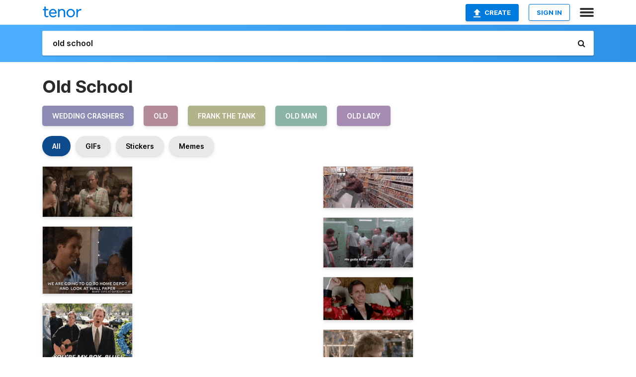

--- FILE ---
content_type: text/html; charset=utf-8
request_url: https://tenor.com/search/old-school-gifs
body_size: 33810
content:
<!DOCTYPE html>
<html lang="en" dir="ltr"><head><script id="data" type="text/x-cache" nonce="NjY0YzQ4MjEtYTAyNi00YjcxLWFlMmItMDc5OGZiMzg5MGY4">[base64]</script><title class="dynamic">Old School GIFs | Tenor</title><link class="dynamic" rel="canonical" href="https://tenor.com/search/old-school-gifs"><meta class="dynamic" name="keywords" content="old,school,gifs,search,memes"><meta class="dynamic" name="description" content="With Tenor, maker of GIF Keyboard, add popular Old School animated GIFs to your conversations. Share the best GIFs now &gt;&gt;&gt;"><meta class="dynamic" name="twitter:title" content="Old School GIFs | Tenor"><meta class="dynamic" name="twitter:description" content="With Tenor, maker of GIF Keyboard, add popular Old School animated GIFs to your conversations. Share the best GIFs now &gt;&gt;&gt;"><meta class="dynamic" name="twitter:site" content="@gifkeyboard"><meta class="dynamic" name="twitter:app:name:iphone" content="GIF Keyboard"><meta class="dynamic" name="twitter:app:name:ipad" content="GIF Keyboard"><meta class="dynamic" name="twitter:app:name:googleplay" content="GIF Keyboard"><meta class="dynamic" name="twitter:app:id:iphone" content="917932200"><meta class="dynamic" name="twitter:app:id:ipad" content="917932200"><meta class="dynamic" name="twitter:app:id:googleplay" content="com.riffsy.FBMGIFApp"><meta class="dynamic" property="al:ios:app_name" content="GIF Keyboard"><meta class="dynamic" property="al:ios:app_store_id" content="917932200"><meta class="dynamic" property="al:android:package" content="com.riffsy.FBMGIFApp"><meta class="dynamic" property="al:android:app_name" content="GIF Keyboard"><meta class="dynamic" property="fb:app_id" content="374882289330575"><meta class="dynamic" property="og:site_name" content="Tenor"><meta class="dynamic" property="og:title" content="Old School GIFs | Tenor"><meta class="dynamic" name="apple-itunes-app" content="app-id=917932200,app-argument=https://tenor.com/search/old-school-gifs"><meta class="dynamic" name="twitter:app:url:googleplay" content="riffsy://search/old%20school"><meta class="dynamic" property="al:android:url" content="riffsy://search/old%20school"><link class="dynamic" rel="alternate" href="android-app://com.riffsy.FBMGIFApp/riffsy/search/old%20school"><meta name="twitter:image" content="https://media1.tenor.com/m/cYt_jgzc8Q8AAAAC/will-ferrell-old-school.gif"><link rel="image_src" href="https://media1.tenor.com/m/cYt_jgzc8Q8AAAAC/will-ferrell-old-school.gif"><meta class="dynamic" property="og:url" content="https://media.tenor.com/cYt_jgzc8Q8AAAAM/will-ferrell-old-school.gif"><meta class="dynamic" property="og:description" content="Click to view the GIF"><meta class="dynamic" property="og:type" content="website"><meta class="dynamic" property="og:image" content="https://media.tenor.com/cYt_jgzc8Q8AAAAM/will-ferrell-old-school.gif"><meta class="dynamic" property="og:image:type" content="image/gif"><meta class="dynamic" property="og:image:width" content="220"><meta class="dynamic" property="og:image:height" content="124"><meta class="dynamic" property="og:video" content="https://media.tenor.com/cYt_jgzc8Q8AAAPo/will-ferrell-old-school.mp4"><meta class="dynamic" property="og:video:secure_url" content="https://media.tenor.com/cYt_jgzc8Q8AAAPo/will-ferrell-old-school.mp4"><meta class="dynamic" property="og:video:type" content="video/mp4"><meta class="dynamic" property="og:video:width" content="640"><meta class="dynamic" property="og:video:height" content="360"><meta class="dynamic" property="og:video" content="https://media.tenor.com/cYt_jgzc8Q8AAAPs/will-ferrell-old-school.webm"><meta class="dynamic" property="og:video:secure_url" content="https://media.tenor.com/cYt_jgzc8Q8AAAPs/will-ferrell-old-school.webm"><meta class="dynamic" property="og:video:type" content="video/webm"><meta class="dynamic" property="og:video:width" content="640"><meta class="dynamic" property="og:video:height" content="360"><script class="dynamic" type="application/ld+json">{"@context":"http:\u002F\u002Fschema.org","@type":"Article","author":"Neilbelieves","creator":"Neilbelieves","headline":"Old School GIFs | Tenor","name":"Old School GIFs | Tenor","url":"https:\u002F\u002Ftenor.com\u002Fsearch\u002Fold-school-gifs","mainEntityOfPage":"https:\u002F\u002Ftenor.com\u002Fsearch\u002Fold-school-gifs","keywords":"old,school,gifs,search,memes","dateModified":"2022-06-07T02:03:42.357Z","datePublished":"2022-06-07T02:03:42.357Z","publisher":{"@context":"http:\u002F\u002Fschema.org","@type":"Organization","name":"Tenor","logo":{"@type":"ImageObject","url":"https:\u002F\u002Ftenor.com\u002Fassets\u002Fimg\u002Ftenor-app-icon.png"},"sameAs":["https:\u002F\u002Ftwitter.com\u002Fgifkeyboard","https:\u002F\u002Fwww.facebook.com\u002Ftenorapp\u002F","https:\u002F\u002Fwww.linkedin.com\u002Fcompany\u002Ftenorinc\u002F"]},"image":{"@context":"http:\u002F\u002Fschema.org","@type":"ImageObject","author":"Neilbelieves","creator":"Neilbelieves","name":"Old School GIFs | Tenor","keywords":"old,school,gifs,search,memes","description":"With Tenor, maker of GIF Keyboard, add popular Old School animated GIFs to your conversations. Share the best GIFs now \u003E\u003E\u003E","url":"https:\u002F\u002Ftenor.com\u002Fsearch\u002Fold-school-gifs","contentUrl":"https:\u002F\u002Fmedia1.tenor.com\u002Fm\u002FcYt_jgzc8Q8AAAAC\u002Fwill-ferrell-old-school.gif","thumbnailUrl":"https:\u002F\u002Fmedia.tenor.com\u002FcYt_jgzc8Q8AAAAe\u002Fwill-ferrell-old-school.png","width":498,"height":280,"dateCreated":"2022-06-07T02:03:42.357Z","uploadDate":"2022-06-07T02:03:42.357Z","representativeOfPage":true},"video":{"@context":"http:\u002F\u002Fschema.org","@type":"VideoObject","author":"Neilbelieves","creator":"Neilbelieves","name":"Old School GIFs | Tenor","keywords":"old,school,gifs,search,memes","description":"With Tenor, maker of GIF Keyboard, add popular Old School animated GIFs to your conversations. Share the best GIFs now \u003E\u003E\u003E","url":"https:\u002F\u002Ftenor.com\u002Fsearch\u002Fold-school-gifs","contentUrl":"https:\u002F\u002Fmedia.tenor.com\u002FcYt_jgzc8Q8AAAPo\u002Fwill-ferrell-old-school.mp4","thumbnailUrl":"https:\u002F\u002Fmedia.tenor.com\u002FcYt_jgzc8Q8AAAAe\u002Fwill-ferrell-old-school.png","width":640,"height":360,"dateCreated":"2022-06-07T02:03:42.357Z","uploadDate":"2022-06-07T02:03:42.357Z","duration":"PT0M11S"}}</script><link rel="preconnect" href="https://www.googletagmanager.com"><link rel="preconnect" href="https://www.google-analytics.com"><link rel="dns-prefetch" href="//media.tenor.com"><link rel="preconnect" href="https://media.tenor.com"><link rel="stylesheet" type="text/css" href="/assets/dist/main.min.css?release=r260116-1-master-85a2"><meta charset="UTF-8"><meta name="viewport" content="width=device-width, initial-scale=1"><link rel="manifest" href="/assets/manifest.json"><link rel="shortcut icon" type="image/png" href="/assets/img/favicon/favicon-16x16.png"><link rel="apple-touch-icon" sizes="57x57" href="/assets/img/favicon/apple-touch-icon-57x57.png"><link rel="apple-touch-icon" sizes="60x60" href="/assets/img/favicon/apple-touch-icon-60x60.png"><link rel="apple-touch-icon" sizes="72x72" href="/assets/img/favicon/apple-touch-icon-72x72.png"><link rel="icon" type="image/png" href="/assets/img/favicon/favicon-16x16.png" sizes="16x16"><link rel="icon" type="image/png" href="/assets/img/favicon/favicon-32x32.png" sizes="32x32"><link rel="search" type="application/opensearchdescription+xml" href="/opensearch.xml" title="Tenor"><link rel="alternate" hreflang="x-default" href="https://tenor.com/search/old-school-gifs"><link rel="alternate" hreflang="af" href="https://tenor.com/af/search/old-school-gifs"><link rel="alternate" hreflang="am" href="https://tenor.com/am/search/old-school-gifs"><link rel="alternate" hreflang="az" href="https://tenor.com/az/search/old-school-gifs"><link rel="alternate" hreflang="be" href="https://tenor.com/be/search/old-school-gifs"><link rel="alternate" hreflang="bg" href="https://tenor.com/bg/search/old-school-gifs"><link rel="alternate" hreflang="bn" href="https://tenor.com/bn/search/old-school-gifs"><link rel="alternate" hreflang="bs" href="https://tenor.com/bs/search/old-school-gifs"><link rel="alternate" hreflang="ca" href="https://tenor.com/ca/search/old-school-gifs"><link rel="alternate" hreflang="cs" href="https://tenor.com/cs/search/old-school-gifs"><link rel="alternate" hreflang="da" href="https://tenor.com/da/search/old-school-gifs"><link rel="alternate" hreflang="de" href="https://tenor.com/de/search/old-school-gifs"><link rel="alternate" hreflang="de-AT" href="https://tenor.com/de-AT/search/old-school-gifs"><link rel="alternate" hreflang="de-CH" href="https://tenor.com/de-CH/search/old-school-gifs"><link rel="alternate" hreflang="el" href="https://tenor.com/el/search/old-school-gifs"><link rel="alternate" hreflang="en-AU" href="https://tenor.com/en-AU/search/old-school-gifs"><link rel="alternate" hreflang="en-CA" href="https://tenor.com/en-CA/search/old-school-gifs"><link rel="alternate" hreflang="en-GB" href="https://tenor.com/en-GB/search/old-school-gifs"><link rel="alternate" hreflang="en-IE" href="https://tenor.com/en-IE/search/old-school-gifs"><link rel="alternate" hreflang="en-IN" href="https://tenor.com/en-IN/search/old-school-gifs"><link rel="alternate" hreflang="en-NZ" href="https://tenor.com/en-NZ/search/old-school-gifs"><link rel="alternate" hreflang="en-SG" href="https://tenor.com/en-SG/search/old-school-gifs"><link rel="alternate" hreflang="en-ZA" href="https://tenor.com/en-ZA/search/old-school-gifs"><link rel="alternate" hreflang="es" href="https://tenor.com/es/search/old-school-gifs"><link rel="alternate" hreflang="es-419" href="https://tenor.com/es-419/search/old-school-gifs"><link rel="alternate" hreflang="es-AR" href="https://tenor.com/es-AR/search/old-school-gifs"><link rel="alternate" hreflang="es-BO" href="https://tenor.com/es-BO/search/old-school-gifs"><link rel="alternate" hreflang="es-CL" href="https://tenor.com/es-CL/search/old-school-gifs"><link rel="alternate" hreflang="es-CO" href="https://tenor.com/es-CO/search/old-school-gifs"><link rel="alternate" hreflang="es-CR" href="https://tenor.com/es-CR/search/old-school-gifs"><link rel="alternate" hreflang="es-DO" href="https://tenor.com/es-DO/search/old-school-gifs"><link rel="alternate" hreflang="es-EC" href="https://tenor.com/es-EC/search/old-school-gifs"><link rel="alternate" hreflang="es-GT" href="https://tenor.com/es-GT/search/old-school-gifs"><link rel="alternate" hreflang="es-HN" href="https://tenor.com/es-HN/search/old-school-gifs"><link rel="alternate" hreflang="es-MX" href="https://tenor.com/es-MX/search/old-school-gifs"><link rel="alternate" hreflang="es-NI" href="https://tenor.com/es-NI/search/old-school-gifs"><link rel="alternate" hreflang="es-PA" href="https://tenor.com/es-PA/search/old-school-gifs"><link rel="alternate" hreflang="es-PE" href="https://tenor.com/es-PE/search/old-school-gifs"><link rel="alternate" hreflang="es-PR" href="https://tenor.com/es-PR/search/old-school-gifs"><link rel="alternate" hreflang="es-PY" href="https://tenor.com/es-PY/search/old-school-gifs"><link rel="alternate" hreflang="es-SV" href="https://tenor.com/es-SV/search/old-school-gifs"><link rel="alternate" hreflang="es-US" href="https://tenor.com/es-US/search/old-school-gifs"><link rel="alternate" hreflang="es-UY" href="https://tenor.com/es-UY/search/old-school-gifs"><link rel="alternate" hreflang="es-VE" href="https://tenor.com/es-VE/search/old-school-gifs"><link rel="alternate" hreflang="et" href="https://tenor.com/et/search/old-school-gifs"><link rel="alternate" hreflang="eu" href="https://tenor.com/eu/search/old-school-gifs"><link rel="alternate" hreflang="fi" href="https://tenor.com/fi/search/old-school-gifs"><link rel="alternate" hreflang="fil" href="https://tenor.com/fil/search/old-school-gifs"><link rel="alternate" hreflang="fr" href="https://tenor.com/fr/search/old-school-gifs"><link rel="alternate" hreflang="fr-CA" href="https://tenor.com/fr-CA/search/old-school-gifs"><link rel="alternate" hreflang="fr-CH" href="https://tenor.com/fr-CH/search/old-school-gifs"><link rel="alternate" hreflang="gl" href="https://tenor.com/gl/search/old-school-gifs"><link rel="alternate" hreflang="gu" href="https://tenor.com/gu/search/old-school-gifs"><link rel="alternate" hreflang="hi" href="https://tenor.com/hi/search/old-school-gifs"><link rel="alternate" hreflang="hr" href="https://tenor.com/hr/search/old-school-gifs"><link rel="alternate" hreflang="hu" href="https://tenor.com/hu/search/old-school-gifs"><link rel="alternate" hreflang="hy" href="https://tenor.com/hy/search/old-school-gifs"><link rel="alternate" hreflang="id" href="https://tenor.com/id/search/old-school-gifs"><link rel="alternate" hreflang="is" href="https://tenor.com/is/search/old-school-gifs"><link rel="alternate" hreflang="it" href="https://tenor.com/it/search/old-school-gifs"><link rel="alternate" hreflang="ja" href="https://tenor.com/ja/search/old-school-gifs"><link rel="alternate" hreflang="ka" href="https://tenor.com/ka/search/old-school-gifs"><link rel="alternate" hreflang="kk" href="https://tenor.com/kk/search/old-school-gifs"><link rel="alternate" hreflang="km" href="https://tenor.com/km/search/old-school-gifs"><link rel="alternate" hreflang="kn" href="https://tenor.com/kn/search/old-school-gifs"><link rel="alternate" hreflang="ko" href="https://tenor.com/ko/search/old-school-gifs"><link rel="alternate" hreflang="ky" href="https://tenor.com/ky/search/old-school-gifs"><link rel="alternate" hreflang="lo" href="https://tenor.com/lo/search/old-school-gifs"><link rel="alternate" hreflang="lt" href="https://tenor.com/lt/search/old-school-gifs"><link rel="alternate" hreflang="lv" href="https://tenor.com/lv/search/old-school-gifs"><link rel="alternate" hreflang="mk" href="https://tenor.com/mk/search/old-school-gifs"><link rel="alternate" hreflang="ml" href="https://tenor.com/ml/search/old-school-gifs"><link rel="alternate" hreflang="mn" href="https://tenor.com/mn/search/old-school-gifs"><link rel="alternate" hreflang="mo" href="https://tenor.com/mo/search/old-school-gifs"><link rel="alternate" hreflang="mr" href="https://tenor.com/mr/search/old-school-gifs"><link rel="alternate" hreflang="ms" href="https://tenor.com/ms/search/old-school-gifs"><link rel="alternate" hreflang="my" href="https://tenor.com/my/search/old-school-gifs"><link rel="alternate" hreflang="ne" href="https://tenor.com/ne/search/old-school-gifs"><link rel="alternate" hreflang="nl" href="https://tenor.com/nl/search/old-school-gifs"><link rel="alternate" hreflang="no" href="https://tenor.com/no/search/old-school-gifs"><link rel="alternate" hreflang="pa" href="https://tenor.com/pa/search/old-school-gifs"><link rel="alternate" hreflang="pl" href="https://tenor.com/pl/search/old-school-gifs"><link rel="alternate" hreflang="pt" href="https://tenor.com/pt/search/old-school-gifs"><link rel="alternate" hreflang="pt-BR" href="https://tenor.com/pt-BR/search/old-school-gifs"><link rel="alternate" hreflang="pt-PT" href="https://tenor.com/pt-PT/search/old-school-gifs"><link rel="alternate" hreflang="ro" href="https://tenor.com/ro/search/old-school-gifs"><link rel="alternate" hreflang="ru" href="https://tenor.com/ru/search/old-school-gifs"><link rel="alternate" hreflang="si" href="https://tenor.com/si/search/old-school-gifs"><link rel="alternate" hreflang="sk" href="https://tenor.com/sk/search/old-school-gifs"><link rel="alternate" hreflang="sl" href="https://tenor.com/sl/search/old-school-gifs"><link rel="alternate" hreflang="sq" href="https://tenor.com/sq/search/old-school-gifs"><link rel="alternate" hreflang="sr" href="https://tenor.com/sr/search/old-school-gifs"><link rel="alternate" hreflang="sr-Latn" href="https://tenor.com/sr-Latn/search/old-school-gifs"><link rel="alternate" hreflang="sv" href="https://tenor.com/sv/search/old-school-gifs"><link rel="alternate" hreflang="sw" href="https://tenor.com/sw/search/old-school-gifs"><link rel="alternate" hreflang="ta" href="https://tenor.com/ta/search/old-school-gifs"><link rel="alternate" hreflang="te" href="https://tenor.com/te/search/old-school-gifs"><link rel="alternate" hreflang="th" href="https://tenor.com/th/search/old-school-gifs"><link rel="alternate" hreflang="tl" href="https://tenor.com/tl/search/old-school-gifs"><link rel="alternate" hreflang="tr" href="https://tenor.com/tr/search/old-school-gifs"><link rel="alternate" hreflang="uk" href="https://tenor.com/uk/search/old-school-gifs"><link rel="alternate" hreflang="uz" href="https://tenor.com/uz/search/old-school-gifs"><link rel="alternate" hreflang="vi" href="https://tenor.com/vi/search/old-school-gifs"><link rel="alternate" hreflang="zh-CN" href="https://tenor.com/zh-CN/search/old-school-gifs"><link rel="alternate" hreflang="zh-HK" href="https://tenor.com/zh-HK/search/old-school-gifs"><link rel="alternate" hreflang="zh-TW" href="https://tenor.com/zh-TW/search/old-school-gifs"><link rel="alternate" hreflang="zu" href="https://tenor.com/zu/search/old-school-gifs"></head><body><script async type="text/javascript" src="/assets/dist/main.min.js?release=r260116-1-master-85a2" fetchpriority="high"></script><div id="root"><div class="BaseApp"><div class="Banner TOSBanner hidden"><div class="container"><span class="iconfont-remove" aria-hidden="true"></span>We&#039;ve updated our <span class="linkElements"><a href="/legal-terms" rel="noopener">Terms of Service</a> and <a href="https://policies.google.com/privacy?hl=en" rel="noopener">Privacy Policy</a></span>. By continuing you agree to Tenor&#039;s <span class="linkElements"><a href="/legal-terms" rel="noopener">Terms of Service</a> and <a href="https://policies.google.com/privacy?hl=en" rel="noopener">Privacy Policy</a></span>.</div></div><div class="Banner LanguageBanner hidden"><div class="container"><span class="iconfont-remove" aria-hidden="true"></span><div>Tenor.com has been translated based on your browser&#039;s language setting. If you want to change the language, click <span class="linkElements"><button>here</button></span>.</div></div></div><nav class="NavBar"><div class="container"><span itemscope itemtype="http://schema.org/Organization"><a class="navbar-brand" itemProp="url" href="/"><img src="/assets/img/tenor-logo.svg" width="80" height="22" alt="Tenor logo" itemprop="logo"></a></span><div class="nav-buttons"><div class="account-buttons"><a class="button upload-button" href="/gif-maker?utm_source=nav-bar&amp;utm_medium=internal&amp;utm_campaign=gif-maker-entrypoints"><img src="/assets/icons/upload-icon.svg" width="14" height="17" alt="Upload icon">Create</a><button class="white-button">SIGN IN</button></div><span class=" ToggleMenu"><span class="menu-button navicon-button x ToggleMenu-button"><div class="navicon"></div></span><div class="animated NavMenu"><div class="section"><div class="header">Products</div><ul><li><a href="https://apps.apple.com/app/apple-store/id917932200?pt=39040802&amp;ct=NavGifKeyboard&amp;mt=8" rel="noopener">GIF Keyboard</a></li><li><a href="https://play.google.com/store/apps/details?id=com.riffsy.FBMGIFApp" rel="noopener">Android</a></li><li><a href="/contentpartners">Content Partners</a></li></ul></div><div class="section"><div class="header">Explore</div><ul><li><button>Language</button></li><li><a href="/reactions">Reaction GIFs</a></li><li><a href="/explore">Explore GIFs</a></li></ul></div><div class="section"><div class="header">Company</div><ul><li><a href="/press">Press</a></li><li><a href="https://blog.tenor.com/" rel="noopener">Blog</a></li><li><a href="https://support.google.com/tenor" rel="noopener">FAQ</a></li><li><a href="/legal-terms">Terms and Privacy</a></li><li><a href="/assets/dist/licenses.txt" rel="noopener">Website Licenses</a></li><li><a href="https://support.google.com/tenor/gethelp?hl=en" rel="noopener">Contact Us</a></li></ul></div><div class="section"><div class="header">API</div><ul><li><a href="/gifapi" rel="noopener">Tenor GIF API</a></li><li><a href="https://developers.google.com/tenor/guides/endpoints" rel="noopener">GIF API Documentation</a></li></ul></div></div></span></div></div></nav><div class="TopBarComponent TopSearchBar"><div class="TopBar"><div class="container"><a class="navbar-brand" itemProp="url" href="/"><img src="/assets/img/tenor-logo-white.svg" width="80" height="22" alt="Tenor logo" itemprop="logo"></a><div class="search-bar-wrapper"><form class="SearchBar"><input name="q" value="old school" placeholder="Search for GIFs and Stickers" autocomplete="off"><span class="iconfont-search" aria-hidden="true"></span></form></div></div></div></div><div class="SearchPage container page"><!--!--><div class="gallery-container" itemscope itemtype="http://schema.org/ImageGallery"><meta itemprop="url" content="https://tenor.com/search/old-school-gifs"><meta itemprop="mainEntityOfPage" content="https://tenor.com/search/old-school-gifs"><meta itemprop="keywords" content="old,school,gifs,search,memes"><meta itemprop="headline" content="Old School GIFs | Tenor"><meta itemprop="name" content="Old School GIFs | Tenor"><h1>Old School</h1><div class="search"><ul class="TagList"><li><a href="/search/wedding-crashers-gifs"><div class="RelatedTag" style="background-color:#8B8BB3;">wedding crashers</div></a></li><li><a href="/search/old-gifs"><div class="RelatedTag" style="background-color:#B38B98;">old</div></a></li><li><a href="/search/frank-the-tank-gifs"><div class="RelatedTag" style="background-color:#B3B38B;">frank the tank</div></a></li><li><a href="/search/old-man-gifs"><div class="RelatedTag" style="background-color:#8BB3A6;">old man</div></a></li><li><a href="/search/old-lady-gifs"><div class="RelatedTag" style="background-color:#A68BB3;">old lady</div></a></li></ul><div class="UniversalSearchFormatToggle"><a class="UniversalSearchFormatToggleButton selected" href="/search/old-school-gifs">All</a><a class="UniversalSearchFormatToggleButton" href="/search/old-school-gifs?format=gifs">GIFs</a><a class="UniversalSearchFormatToggleButton" href="/search/old-school-gifs?format=stickers">Stickers</a><a class="UniversalSearchFormatToggleButton" href="/search/old-school-gifs?format=memes">Memes</a></div><div class="UniversalGifList" style="height:3659.418604651163px;"><div class="column"><figure class="UniversalGifListItem clickable" data-index="0" data-width="220" data-height="124" style="top:0px;"><a href="/view/will-ferrell-old-school-old-school-movie-frank-the-tank-party-gif-25890591"><div class="Gif"><picture><source media="(max-width:840px)" type="video/mp4" srcset="https://media.tenor.com/cYt_jgzc8Q8AAAP1/will-ferrell-old-school.mp4 148w"><source media="(max-width:840px)" type="image/webp" srcset="https://media.tenor.com/cYt_jgzc8Q8AAAA1/will-ferrell-old-school.webp 200w"><img src="https://media.tenor.com/cYt_jgzc8Q8AAAAM/will-ferrell-old-school.gif" width="180" height="101.45454545454547" alt="a man is dancing in front of a crowd of people ." loading="lazy"></picture></div><div class="overlay"></div></a><div class="actions"><span class="GifFavButton FavButton" aria-hidden="true"></span></div><figcaption class="tags"><ul><li><a href="/search/will-ferrell-gifs">#Will-Ferrell</a></li><li><a href="/search/old-school-gifs">#Old-School</a></li></ul></figcaption><!--!--></figure><figure class="UniversalGifListItem clickable" data-index="3" data-width="220" data-height="165" style="top:121.45454545454547px;"><a href="/view/old-school-will-ferrell-gif-4659185307736141211"><div class="Gif"><picture><source type="video/mp4" srcset="https://media.tenor.com/QKjAWhpU7ZsAAAP1/old-school-will-ferrell.mp4 320w"><source media="(max-width:840px)" type="image/webp" srcset="https://media.tenor.com/QKjAWhpU7ZsAAAA1/old-school-will-ferrell.webp 200w"><img src="https://media.tenor.com/QKjAWhpU7ZsAAAAM/old-school-will-ferrell.gif" width="180" height="135" alt="a man and a woman are standing next to each other in a room and talking ." loading="lazy"></picture></div><div class="overlay"></div></a><div class="actions"><span class="GifFavButton FavButton" aria-hidden="true"></span></div><figcaption class="tags"><ul><li><a href="/search/old-school-gifs">#Old-School</a></li><li><a href="/search/will-ferrell-gifs">#Will-Ferrell</a></li></ul></figcaption><!--!--></figure><figure class="UniversalGifListItem clickable" data-index="5" data-width="220" data-height="146" style="top:276.4545454545455px;"><a href="/view/blue-my-boy-gif-27713673"><div class="Gif"><picture><source type="video/mp4" srcset="https://media.tenor.com/KUCRR-tw1CQAAAP1/blue-my.mp4 320w"><source media="(max-width:840px)" type="image/webp" srcset="https://media.tenor.com/KUCRR-tw1CQAAAA1/blue-my.webp 200w"><img src="https://media.tenor.com/KUCRR-tw1CQAAAAM/blue-my.gif" width="180" height="119.45454545454547" alt="a man in a suit and tie is standing next to a boy playing a guitar and says you &#039;re my boy blue" loading="lazy"></picture></div><div class="overlay"></div></a><div class="actions"><span class="GifFavButton FavButton" aria-hidden="true"></span></div><figcaption class="tags"><ul><li><a href="/search/blue-gifs">#blue</a></li><li><a href="/search/my-gifs">#my</a></li><li><a href="/search/boy-gifs">#boy</a></li></ul></figcaption><!--!--></figure><figure class="UniversalGifListItem clickable" data-index="7" data-width="220" data-height="190" style="top:415.909090909091px;"><a href="/view/were-streaking-old-will-gif-25175855"><div class="Gif"><picture><source type="video/mp4" srcset="https://media.tenor.com/-PbcyewbcIoAAAP1/were-streaking.mp4 320w"><source media="(max-width:840px)" type="image/webp" srcset="https://media.tenor.com/-PbcyewbcIoAAAA1/were-streaking.webp 200w"><img src="https://media.tenor.com/-PbcyewbcIoAAAAM/were-streaking.gif" width="180" height="155.45454545454547" alt="a shirtless man is singing into a microphone with the words &quot; we &#039;re going streaking &quot; below him" loading="lazy"></picture></div><div class="overlay"></div></a><div class="actions"><span class="GifFavButton FavButton" aria-hidden="true"></span></div><figcaption class="tags"><ul><li><a href="/search/were-gifs">#were</a></li><li><a href="/search/streaking-gifs">#streaking</a></li><li><a href="/search/old-gifs">#old</a></li><li><a href="/search/will-gifs">#will</a></li></ul></figcaption><!--!--></figure><figure class="UniversalGifListItem clickable" data-index="10" data-width="220" data-height="122" style="top:591.3636363636365px;"><a href="/view/kidnap-cubby-abduct-gif-14741069"><div class="Gif"><picture><source media="(max-width:840px)" type="video/mp4" srcset="https://media.tenor.com/mQYsw5JxBFoAAAP1/kidnap-cubby.mp4 208w"><source media="(max-width:840px)" type="image/webp" srcset="https://media.tenor.com/mQYsw5JxBFoAAAA1/kidnap-cubby.webp 200w"><img src="https://media.tenor.com/mQYsw5JxBFoAAAAM/kidnap-cubby.gif" width="180" height="99.81818181818183" alt="a parking lot with cars parked in front of a ranch market" loading="lazy"></picture></div><div class="overlay"></div></a><div class="actions"><span class="GifFavButton FavButton" aria-hidden="true"></span></div><figcaption class="tags"><ul><li><a href="/search/kidnap-gifs">#kidnap</a></li><li><a href="/search/cubby-gifs">#cubby</a></li><li><a href="/search/abduct-gifs">#abduct</a></li></ul></figcaption><!--!--></figure><figure class="UniversalGifListItem clickable" data-index="11" data-width="220" data-height="190" style="top:711.1818181818184px;"><a href="/view/will-ferrell-were-going-streaking-scream-gif-11934239"><div class="Gif"><picture><source type="video/mp4" srcset="https://media.tenor.com/DakRJPgrZuYAAAP1/will-ferrell-were-going-streaking.mp4 220w"><source media="(max-width:840px)" type="image/webp" srcset="https://media.tenor.com/DakRJPgrZuYAAAA1/will-ferrell-were-going-streaking.webp 200w"><img src="https://media.tenor.com/DakRJPgrZuYAAAAM/will-ferrell-were-going-streaking.gif" width="180" height="155.45454545454547" alt="a man without a shirt is singing into a microphone in front of a crowd ." loading="lazy"></picture></div><div class="overlay"></div></a><div class="actions"><span class="GifFavButton FavButton" aria-hidden="true"></span></div><figcaption class="tags"><ul><li><a href="/search/will-ferrell-gifs">#Will-Ferrell</a></li></ul></figcaption><!--!--></figure><figure class="UniversalGifListItem clickable" data-index="13" data-width="220" data-height="93" style="top:886.6363636363639px;"><a href="/view/old-school-frank-the-tank-yes-awesome-excited-gif-1001855663988786872"><div class="Gif"><picture><source type="video/mp4" srcset="https://media.tenor.com/DedOaxhDxrgAAAP1/old-school-frank-the-tank.mp4 320w"><source media="(max-width:840px)" type="image/webp" srcset="https://media.tenor.com/DedOaxhDxrgAAAA1/old-school-frank-the-tank.webp 200w"><img src="https://media.tenor.com/DedOaxhDxrgAAAAM/old-school-frank-the-tank.gif" width="180" height="76.0909090909091" alt="a man with a mullet is talking to another man in a denim vest ." loading="lazy"></picture></div><div class="overlay"></div></a><div class="actions"><span class="GifFavButton FavButton" aria-hidden="true"></span></div><figcaption class="tags"><ul><li><a href="/search/old-school-gifs">#old-school</a></li><li><a href="/search/frank-the-tank-gifs">#frank-the-tank</a></li><li><a href="/search/yes-gifs">#yes</a></li></ul></figcaption><!--!--></figure><figure class="UniversalGifListItem clickable" data-index="15" data-width="220" data-height="94" style="top:982.727272727273px;"><a href="/view/old-school-hello-darkness-water-pool-gif-15762714"><div class="Gif"><picture><source type="video/mp4" srcset="https://media.tenor.com/XhA7TX-WcbMAAAP1/old-school-hello-darkness.mp4 288w"><source media="(max-width:840px)" type="image/webp" srcset="https://media.tenor.com/XhA7TX-WcbMAAAA1/old-school-hello-darkness.webp 200w"><img src="https://media.tenor.com/XhA7TX-WcbMAAAAM/old-school-hello-darkness.gif" width="180" height="76.90909090909092" alt="a man in a blue coat is swimming in the water ." loading="lazy"></picture></div><div class="overlay"></div></a><div class="actions"><span class="GifFavButton FavButton" aria-hidden="true"></span></div><figcaption class="tags"><ul><li><a href="/search/old-school-gifs">#Old-School</a></li><li><a href="/search/hello-darkness-gifs">#Hello-Darkness</a></li><li><a href="/search/water-gifs">#water</a></li></ul></figcaption><!--!--></figure><figure class="UniversalGifListItem clickable" data-index="16" data-width="516" data-height="715" style="top:1079.636363636364px;"><a href="/gif-maker?utm_source=search-page&amp;utm_medium=internal&amp;utm_campaign=gif-maker-entrypoints"><div class="Gif Card" style="font-size:12.47093023255814px;height:249.4186046511628px;"><div class="header"><p>Click here</p><p>to upload to Tenor</p></div><picture><source type="video/mp4" srcset="/assets/img/gif-maker-entrypoints/search-entrypoint-optimized.mp4 516w"><source type="image/webp" srcset="/assets/img/gif-maker-entrypoints/search-entrypoint-optimized.webp 516w"><img src="/assets/img/gif-maker-entrypoints/search-entrypoint-optimized.gif" width="180" height="146.51162790697674" loading="lazy"></picture><div class="footer"><p>Upload your own GIFs</p></div></div><div class="overlay"></div></a><figcaption class="tags"><ul></ul></figcaption><!--!--></figure><figure class="UniversalGifListItem clickable" data-index="20" data-width="220" data-height="126" style="top:1349.0549682875267px;"><a href="/view/laughing-lol-haha-so-funny-funny-gif-15155799540154128453"><div class="Gif"><picture><source type="video/mp4" srcset="https://media.tenor.com/0lQ3YgXqWEUAAAP1/laughing-lol.mp4 320w"><source media="(max-width:840px)" type="image/webp" srcset="https://media.tenor.com/0lQ3YgXqWEUAAAA1/laughing-lol.webp 200w"><img src="https://media.tenor.com/0lQ3YgXqWEUAAAAM/laughing-lol.gif" width="180" height="103.0909090909091" alt="two muppets are sitting in front of a bookshelf with the words back in my day" loading="lazy"></picture></div><div class="overlay"></div></a><div class="actions"><span class="GifFavButton FavButton" aria-hidden="true"></span></div><figcaption class="tags"><ul><li><a href="/search/laughing-gifs">#laughing</a></li><li><a href="/search/lol-gifs">#LOL</a></li><li><a href="/search/haha-gifs">#Haha</a></li><li><a href="/search/so-funny-gifs">#So-Funny</a></li></ul></figcaption><!--!--></figure><figure class="UniversalGifListItem clickable" data-index="22" data-width="220" data-height="120" style="top:1472.1458773784357px;"><a href="/view/still-holding-gif-23600160"><div class="Gif"><picture><source media="(max-width:840px)" type="video/mp4" srcset="https://media.tenor.com/eD55aUrqFW8AAAP1/still-holding.mp4 148w"><source media="(max-width:840px)" type="image/webp" srcset="https://media.tenor.com/eD55aUrqFW8AAAA1/still-holding.webp 200w"><img src="https://media.tenor.com/eD55aUrqFW8AAAAM/still-holding.gif" width="180" height="98.18181818181819" alt="a man is doing gymnastics on rings in front of a sign that says harrison university gymnastics" loading="lazy"></picture></div><div class="overlay"></div></a><div class="actions"><span class="GifFavButton FavButton" aria-hidden="true"></span></div><figcaption class="tags"><ul><li><a href="/search/still-holding-gifs">#Still-Holding</a></li></ul></figcaption><!--!--></figure><figure class="UniversalGifListItem clickable" data-index="24" data-width="165" data-height="110" style="top:1590.327695560254px;"><a href="/view/blue-dies-old-school-gif-gif-13527379614326929437"><div class="Gif"><picture><source type="video/mp4" srcset="https://media.tenor.com/u7roFo3ROB0AAAP1/blue-dies.mp4 320w"><source type="image/webp" srcset="https://media.tenor.com/u7roFo3ROB0AAAA1/blue-dies.webp 200w"><img src="https://media.tenor.com/u7roFo3ROB0AAAAM/blue-dies.gif" width="180" height="119.99999999999999" alt="a man with a beard wearing a mask and headphones stands in front of a crowd" loading="lazy"></picture></div><div class="overlay"></div></a><div class="actions"><span class="GifFavButton FavButton" aria-hidden="true"></span></div><figcaption class="tags"><ul><li><a href="/search/blue-gifs">#blue</a></li><li><a href="/search/dies-gifs">#dies</a></li><li><a href="/search/old-school-gifs">#old-school</a></li><li><a href="/search/gif-gifs">#gif</a></li></ul></figcaption><!--!--></figure><figure class="UniversalGifListItem clickable" data-index="25" data-width="220" data-height="116" style="top:1730.327695560254px;"><a href="/view/old-school-will-ferrell-gif-26153349"><div class="Gif"><picture><source type="video/mp4" srcset="https://media.tenor.com/_BkrogXX0FwAAAP1/old-school-will-ferrell.mp4 320w"><source media="(max-width:840px)" type="image/webp" srcset="https://media.tenor.com/_BkrogXX0FwAAAA1/old-school-will-ferrell.webp 200w"><img src="https://media.tenor.com/_BkrogXX0FwAAAAM/old-school-will-ferrell.gif" width="180" height="94.90909090909092" alt="three men in suits and ties are looking at each other with the words what happened i blacked out on the bottom" loading="lazy"></picture></div><div class="overlay"></div></a><div class="actions"><span class="GifFavButton FavButton" aria-hidden="true"></span></div><figcaption class="tags"><ul><li><a href="/search/old-school-will-ferrell-gifs">#Old-School-Will-Ferrell</a></li></ul></figcaption><!--!--></figure><figure class="UniversalGifListItem clickable" data-index="27" data-width="220" data-height="190" style="top:1845.236786469345px;"><a href="/view/frank-the-tank-old-school-will-ferrell-gif-13570933"><div class="Gif"><picture><source type="video/mp4" srcset="https://media.tenor.com/wJYQWbNRX3AAAAP1/frank-the-tank-old-school.mp4 320w"><source media="(max-width:840px)" type="image/webp" srcset="https://media.tenor.com/wJYQWbNRX3AAAAA1/frank-the-tank-old-school.webp 200w"><img src="https://media.tenor.com/wJYQWbNRX3AAAAAM/frank-the-tank-old-school.gif" width="180" height="155.45454545454547" alt="a shirtless man is singing into a microphone in front of a crowd at a concert ." loading="lazy"></picture></div><div class="overlay"></div></a><div class="actions"><span class="GifFavButton FavButton" aria-hidden="true"></span></div><figcaption class="tags"><ul><li><a href="/search/frank-the-tank-gifs">#Frank-The-Tank</a></li><li><a href="/search/old-school-gifs">#Old-School</a></li></ul></figcaption><!--!--></figure><figure class="UniversalGifListItem clickable" data-index="30" data-width="220" data-height="92" style="top:2020.6913319238904px;"><a href="/view/awesome-yes-that-is-awesome-point-seann-william-scott-gif-16069950"><div class="Gif"><picture><source type="video/mp4" srcset="https://media.tenor.com/H1K_Y4okzHoAAAP1/awesome-yes.mp4 320w"><source media="(max-width:840px)" type="image/webp" srcset="https://media.tenor.com/H1K_Y4okzHoAAAA1/awesome-yes.webp 200w"><img src="https://media.tenor.com/H1K_Y4okzHoAAAAM/awesome-yes.gif" width="180" height="75.27272727272728" alt="a man with long hair is talking to another man ." loading="lazy"></picture></div><div class="overlay"></div></a><div class="actions"><span class="GifFavButton FavButton" aria-hidden="true"></span></div><figcaption class="tags"><ul><li><a href="/search/awesome-gifs">#awesome</a></li><li><a href="/search/yes-gifs">#yes</a></li><li><a href="/search/that-is-awesome-gifs">#That-Is-Awesome</a></li><li><a href="/search/point-gifs">#point</a></li></ul></figcaption><!--!--></figure><figure class="UniversalGifListItem clickable" data-index="31" data-width="220" data-height="146" style="top:2115.9640591966177px;"><a href="/view/blue-color-gif-15570757163545912847"><div class="Gif"><picture><source type="video/mp4" srcset="https://media.tenor.com/2BZxJJEF5g8AAAP1/blue-color.mp4 320w"><source media="(max-width:840px)" type="image/webp" srcset="https://media.tenor.com/2BZxJJEF5g8AAAA1/blue-color.webp 200w"><img src="https://media.tenor.com/2BZxJJEF5g8AAAAM/blue-color.gif" width="180" height="119.45454545454547" alt="a man in a suit and tie is playing a guitar at a funeral while another man stands behind him ." loading="lazy"></picture></div><div class="overlay"></div></a><div class="actions"><span class="GifFavButton FavButton" aria-hidden="true"></span></div><figcaption class="tags"><ul><li><a href="/search/blue-gifs">#blue</a></li><li><a href="/search/color-gifs">#color</a></li></ul></figcaption><!--!--></figure><figure class="UniversalGifListItem clickable" data-index="34" data-width="220" data-height="109" style="top:2255.418604651163px;"><a href="/view/old-school-cheese-vince-vaughn-gif-18034802"><div class="Gif"><picture><source type="video/mp4" srcset="https://media.tenor.com/vs12iYop2PoAAAP1/old-school.mp4 320w"><source media="(max-width:840px)" type="image/webp" srcset="https://media.tenor.com/vs12iYop2PoAAAA1/old-school.webp 200w"><img src="https://media.tenor.com/vs12iYop2PoAAAAM/old-school.gif" width="180" height="89.18181818181819" alt="two men sitting on a couch with the words oh yeah chee-eese above them" loading="lazy"></picture></div><div class="overlay"></div></a><div class="actions"><span class="GifFavButton FavButton" aria-hidden="true"></span></div><figcaption class="tags"><ul><li><a href="/search/old-gifs">#old</a></li><li><a href="/search/school-gifs">#school</a></li><li><a href="/search/cheese-gifs">#cheese</a></li><li><a href="/search/vince-gifs">#vince</a></li></ul></figcaption><!--!--></figure><figure class="UniversalGifListItem clickable" data-index="36" data-width="220" data-height="146" style="top:2364.600422832981px;"><a href="/view/will-ferrell-blue-my-boy-gif-21062382"><div class="Gif"><picture><source type="video/mp4" srcset="https://media.tenor.com/oaBQ0Xr_bGgAAAP1/will-ferrell.mp4 320w"><source media="(max-width:840px)" type="image/webp" srcset="https://media.tenor.com/oaBQ0Xr_bGgAAAA1/will-ferrell.webp 200w"><img src="https://media.tenor.com/oaBQ0Xr_bGgAAAAM/will-ferrell.gif" width="180" height="119.45454545454547" alt="a man in a suit and tie is standing next to a man playing a guitar and saying you &#039;re my boy blue" loading="lazy"></picture></div><div class="overlay"></div></a><div class="actions"><span class="GifFavButton FavButton" aria-hidden="true"></span></div><figcaption class="tags"><ul><li><a href="/search/will-gifs">#will</a></li><li><a href="/search/ferrell-gifs">#ferrell</a></li><li><a href="/search/blue-gifs">#blue</a></li><li><a href="/search/my-gifs">#my</a></li></ul></figcaption><!--!--></figure><figure class="UniversalGifListItem clickable" data-index="38" data-width="220" data-height="220" style="top:2504.0549682875267px;"><a href="/view/old-fashioned-style-gill-engvid-traditional-style-older-style-gif-24320116"><div class="Gif"><picture><source media="(max-width:840px)" type="video/mp4" srcset="https://media.tenor.com/exdET6MI1qwAAAP1/old-fashioned-style-gill.mp4 148w"><source media="(max-width:840px)" type="image/webp" srcset="https://media.tenor.com/exdET6MI1qwAAAA1/old-fashioned-style-gill.webp 200w"><img src="https://media.tenor.com/exdET6MI1qwAAAAM/old-fashioned-style-gill.gif" width="180" height="180" alt="an elderly woman wearing glasses and a striped shirt has the words old fashioned style on her face" loading="lazy"></picture></div><div class="overlay"></div></a><div class="actions"><span class="GifFavButton FavButton" aria-hidden="true"></span></div><figcaption class="tags"><ul><li><a href="/search/old-fashioned-style-gifs">#Old-Fashioned-Style</a></li><li><a href="/search/gill-gifs">#gill</a></li><li><a href="/search/engvid-gifs">#engvid</a></li></ul></figcaption><!--!--></figure><figure class="UniversalGifListItem clickable" data-index="40" data-width="220" data-height="165" style="top:2704.0549682875267px;"><a href="/view/bang-gang-gangbang-gif-19455942"><div class="Gif"><picture><source type="video/mp4" srcset="https://media.tenor.com/rJsr56K76rEAAAP1/bang-gang.mp4 320w"><source media="(max-width:840px)" type="image/webp" srcset="https://media.tenor.com/rJsr56K76rEAAAA1/bang-gang.webp 200w"><img src="https://media.tenor.com/rJsr56K76rEAAAAM/bang-gang.gif" width="180" height="135" alt="a man with glasses and a mustache is saying i &#039;m here for the gang bang" loading="lazy"></picture></div><div class="overlay"></div></a><div class="actions"><span class="GifFavButton FavButton" aria-hidden="true"></span></div><figcaption class="tags"><ul><li><a href="/search/bang-gifs">#bang</a></li><li><a href="/search/gang-gifs">#gang</a></li><li><a href="/search/gangbang-gifs">#gangbang</a></li></ul></figcaption><!--!--></figure><figure class="UniversalGifListItem clickable" data-index="43" data-width="220" data-height="165" style="top:2859.0549682875267px;"><a href="/view/will-ferrell-old-school-round-of-applause-gif-15085784"><div class="Gif"><picture><source type="video/mp4" srcset="https://media.tenor.com/JwkZKbIjjH0AAAP1/will-ferrell-old-school.mp4 258w"><source media="(max-width:840px)" type="image/webp" srcset="https://media.tenor.com/JwkZKbIjjH0AAAA1/will-ferrell-old-school.webp 200w"><img src="https://media.tenor.com/JwkZKbIjjH0AAAAM/will-ferrell-old-school.gif" width="180" height="135" alt="a man in a suit and tie is giving a speech in front of a group of people ." loading="lazy"></picture></div><div class="overlay"></div></a><div class="actions"><span class="GifFavButton FavButton" aria-hidden="true"></span></div><figcaption class="tags"><ul><li><a href="/search/will-ferrell-gifs">#Will-Ferrell</a></li><li><a href="/search/old-school-gifs">#Old-School</a></li></ul></figcaption><!--!--></figure><figure class="UniversalGifListItem clickable" data-index="45" data-width="220" data-height="220" style="top:3014.0549682875267px;"><a href="/view/throwback-thursday-old-school-music-gif-17883634249303905482"><div class="Sticker"><img src="https://media.tenor.com/-C9umSLE1MoAAAAm/throwback-thursday-old-school-music.webp" width="180" height="180" alt="a cassette tape with the words old school throwback thursday written on it" loading="lazy"></div><div class="overlay"></div></a><figcaption class="tags"><ul><li><a href="/search/throwback-thursday-gifs">#throwback-thursday</a></li></ul></figcaption><!--!--></figure><figure class="UniversalGifListItem clickable" data-index="47" data-width="220" data-height="124" style="top:3214.0549682875267px;"><a href="/view/no-dontdoit-dont-doit-oldschool-gif-9990752"><div class="Gif"><picture><source media="(max-width:840px)" type="image/webp" srcset="https://media.tenor.com/oxSVp__dNeQAAAA1/no-dontdoit.webp 200w"><img src="https://media.tenor.com/oxSVp__dNeQAAAAM/no-dontdoit.gif" width="180" height="101.45454545454547" alt="two men in tuxedos and bow ties are standing next to each other in a church ." loading="lazy"></picture></div><div class="overlay"></div></a><div class="actions"><span class="GifFavButton FavButton" aria-hidden="true"></span></div><figcaption class="tags"><ul><li><a href="/search/no-gifs">#no</a></li><li><a href="/search/dontdoit-gifs">#dontdoit</a></li><li><a href="/search/dont-gifs">#dont</a></li><li><a href="/search/doit-gifs">#doit</a></li></ul></figcaption><!--!--></figure><figure class="UniversalGifListItem clickable" data-index="48" data-width="220" data-height="127" style="top:3335.509513742072px;"><a href="/view/hey-mike-old-oldschool-gif-4156119490775997812"><div class="Gif"><picture><source type="video/mp4" srcset="https://media.tenor.com/Oa2AqCPH3XQAAAP1/hey-mike-old.mp4 320w"><source media="(max-width:840px)" type="image/webp" srcset="https://media.tenor.com/Oa2AqCPH3XQAAAA1/hey-mike-old.webp 200w"><img src="https://media.tenor.com/Oa2AqCPH3XQAAAAM/hey-mike-old.gif" width="180" height="103.90909090909092" alt="a man and a woman are standing in front of a car and a house ." loading="lazy"></picture></div><div class="overlay"></div></a><div class="actions"><span class="GifFavButton FavButton" aria-hidden="true"></span></div><figcaption class="tags"><ul><li><a href="/search/hey-mike-gifs">#hey-Mike</a></li><li><a href="/search/old-gifs">#old</a></li><li><a href="/search/oldschool-gifs">#oldschool</a></li></ul></figcaption><!--!--></figure></div><div class="column"><figure class="UniversalGifListItem clickable" data-index="1" data-width="220" data-height="102" style="top:0px;"><a href="/view/fuchs-yeas-yes-gif-15817165"><div class="Gif"><picture><source media="(max-width:840px)" type="video/mp4" srcset="https://media.tenor.com/FRCgYk5YiO4AAAP1/fuchs-yeas.mp4 208w"><source media="(max-width:840px)" type="image/webp" srcset="https://media.tenor.com/FRCgYk5YiO4AAAA1/fuchs-yeas.webp 200w"><img src="https://media.tenor.com/FRCgYk5YiO4AAAAM/fuchs-yeas.gif" width="180" height="83.45454545454545" alt="a man in a plaid shirt is shopping in a grocery store" loading="lazy"></picture></div><div class="overlay"></div></a><div class="actions"><span class="GifFavButton FavButton" aria-hidden="true"></span></div><figcaption class="tags"><ul><li><a href="/search/fuchs-gifs">#fuchs</a></li><li><a href="/search/yeas-gifs">#yeas</a></li><li><a href="/search/yes-gifs">#yes</a></li></ul></figcaption><!--!--></figure><figure class="UniversalGifListItem clickable" data-index="2" data-width="220" data-height="122" style="top:103.45454545454545px;"><a href="/view/snyder-cut-oldschool-old-school-gif-20793742"><div class="Gif"><picture><source type="video/mp4" srcset="https://media.tenor.com/hMgwc9rzroMAAAP1/snyder-cut.mp4 258w"><source media="(max-width:840px)" type="image/webp" srcset="https://media.tenor.com/hMgwc9rzroMAAAA1/snyder-cut.webp 200w"><img src="https://media.tenor.com/hMgwc9rzroMAAAAM/snyder-cut.gif" width="180" height="99.81818181818183" alt="a group of men are standing in a locker room talking to each other and one of them is naked ." loading="lazy"></picture></div><div class="overlay"></div></a><div class="actions"><span class="GifFavButton FavButton" aria-hidden="true"></span></div><figcaption class="tags"><ul><li><a href="/search/snyder-gifs">#Snyder</a></li><li><a href="/search/cut-gifs">#cut</a></li><li><a href="/search/oldschool-gifs">#oldschool</a></li><li><a href="/search/old-gifs">#old</a></li></ul></figcaption><!--!--></figure><figure class="UniversalGifListItem clickable" data-index="4" data-width="220" data-height="105" style="top:223.27272727272728px;"><a href="/view/beau-happy-celebrate-will-ferrell-gif-18144414"><div class="Gif"><picture><source type="video/mp4" srcset="https://media.tenor.com/N5F8WBBG62gAAAP1/beau-happy.mp4 320w"><source media="(max-width:840px)" type="image/webp" srcset="https://media.tenor.com/N5F8WBBG62gAAAA1/beau-happy.webp 200w"><img src="https://media.tenor.com/N5F8WBBG62gAAAAM/beau-happy.gif" width="180" height="85.90909090909092" alt="a shirtless man in a red robe is raising his arms in the air ." loading="lazy"></picture></div><div class="overlay"></div></a><div class="actions"><span class="GifFavButton FavButton" aria-hidden="true"></span></div><figcaption class="tags"><ul><li><a href="/search/beau-gifs">#Beau</a></li><li><a href="/search/happy-gifs">#happy</a></li><li><a href="/search/celebrate-gifs">#celebrate</a></li><li><a href="/search/will-gifs">#will</a></li></ul></figcaption><!--!--></figure><figure class="UniversalGifListItem clickable" data-index="6" data-width="220" data-height="114" style="top:329.1818181818182px;"><a href="/view/old-school-comedy-sean-william-scott-yes-awesome-gif-20008281"><div class="Gif"><picture><source type="video/mp4" srcset="https://media.tenor.com/xZBxUjkJJF0AAAP1/old-school-comedy.mp4 320w"><source media="(max-width:840px)" type="image/webp" srcset="https://media.tenor.com/xZBxUjkJJF0AAAA1/old-school-comedy.webp 200w"><img src="https://media.tenor.com/xZBxUjkJJF0AAAAM/old-school-comedy.gif" width="180" height="93.27272727272728" alt="a man with a mullet is saying yes ." loading="lazy"></picture></div><div class="overlay"></div></a><div class="actions"><span class="GifFavButton FavButton" aria-hidden="true"></span></div><figcaption class="tags"><ul><li><a href="/search/old-school-gifs">#Old-School</a></li><li><a href="/search/comedy-gifs">#Comedy</a></li></ul></figcaption><!--!--></figure><figure class="UniversalGifListItem clickable" data-index="8" data-width="220" data-height="146" style="top:442.4545454545455px;"><a href="/view/blue-cmadeit-stopped-steady-fall-over-gif-17667027"><div class="Gif"><picture><source media="(max-width:840px)" type="video/mp4" srcset="https://media.tenor.com/c2VzN6YgD2kAAAP1/blue-cmadeit.mp4 186w"><source media="(max-width:840px)" type="image/webp" srcset="https://media.tenor.com/c2VzN6YgD2kAAAA1/blue-cmadeit.webp 200w"><img src="https://media.tenor.com/c2VzN6YgD2kAAAAM/blue-cmadeit.gif" width="180" height="119.45454545454547" alt="a man with a beard and a mask on his face is standing in front of a crowd" loading="lazy"></picture></div><div class="overlay"></div></a><div class="actions"><span class="GifFavButton FavButton" aria-hidden="true"></span></div><figcaption class="tags"><ul><li><a href="/search/blue-gifs">#blue</a></li><li><a href="/search/cmadeit-gifs">#cmadeit</a></li><li><a href="/search/stopped-gifs">#Stopped</a></li><li><a href="/search/steady-gifs">#Steady</a></li></ul></figcaption><!--!--></figure><figure class="UniversalGifListItem clickable" data-index="9" data-width="220" data-height="220" style="top:581.909090909091px;"><a href="/view/frankthetank-gif-18399947"><div class="Gif"><picture><source type="video/mp4" srcset="https://media.tenor.com/JRFJgrRD9IYAAAP1/frankthetank.mp4 258w"><source media="(max-width:840px)" type="image/webp" srcset="https://media.tenor.com/JRFJgrRD9IYAAAA1/frankthetank.webp 114w"><img src="https://media.tenor.com/JRFJgrRD9IYAAAAM/frankthetank.gif" width="180" height="180" alt="a man in a white shirt and tie is standing in a dark room holding a gun ." loading="lazy"></picture></div><div class="overlay"></div></a><div class="actions"><span class="GifFavButton FavButton" aria-hidden="true"></span></div><figcaption class="tags"><ul><li><a href="/search/frankthetank-gifs">#FRANKTHETANK</a></li></ul></figcaption><!--!--></figure><figure class="UniversalGifListItem clickable" data-index="12" data-width="220" data-height="179" style="top:781.909090909091px;"><a href="/view/everybodys-doing-it-doing-will-ferrell-wasted-gif-15478519"><div class="Gif"><picture><source type="video/mp4" srcset="https://media.tenor.com/wPE2DPAbe7kAAAP1/everybodys-doing-it-doing.mp4 320w"><source media="(max-width:840px)" type="image/webp" srcset="https://media.tenor.com/wPE2DPAbe7kAAAA1/everybodys-doing-it-doing.webp 200w"><img src="https://media.tenor.com/wPE2DPAbe7kAAAAM/everybodys-doing-it-doing.gif" width="180" height="146.45454545454547" alt="a shirtless man says &quot; everybody &#039;s doing it &quot;" loading="lazy"></picture></div><div class="overlay"></div></a><div class="actions"><span class="GifFavButton FavButton" aria-hidden="true"></span></div><figcaption class="tags"><ul><li><a href="/search/everybodys-doing-it-gifs">#Everybodys-Doing-It</a></li><li><a href="/search/doing-gifs">#doing</a></li></ul></figcaption><!--!--></figure><figure class="UniversalGifListItem clickable" data-index="14" data-width="220" data-height="165" style="top:948.3636363636365px;"><a href="/view/i-like-you-but-youre-crazy-insane-kooky-mad-gif-15445063"><div class="Gif"><picture><source type="video/mp4" srcset="https://media.tenor.com/5XslWB2qt_QAAAP1/i-like-you-but-youre-crazy.mp4 258w"><source media="(max-width:840px)" type="image/webp" srcset="https://media.tenor.com/5XslWB2qt_QAAAA1/i-like-you-but-youre-crazy.webp 200w"><img src="https://media.tenor.com/5XslWB2qt_QAAAAM/i-like-you-but-youre-crazy.gif" width="180" height="135" alt="a man in a blue sweater is smiling and says i like you but you &#039;re crazy" loading="lazy"></picture></div><div class="overlay"></div></a><div class="actions"><span class="GifFavButton FavButton" aria-hidden="true"></span></div><figcaption class="tags"><ul><li><a href="/search/i-like-you-gifs">#I-Like-You</a></li><li><a href="/search/but-youre-crazy-gifs">#But-Youre-Crazy</a></li></ul></figcaption><!--!--></figure><figure class="UniversalGifListItem clickable" data-index="17" data-width="220" data-height="127" style="top:1103.3636363636365px;"><a href="/view/tranquilizer-dart-gif-24795726"><div class="Gif"><picture><source type="video/mp4" srcset="https://media.tenor.com/lFsejt0Ol0wAAAP1/tranquilizer-dart.mp4 320w"><source media="(max-width:840px)" type="image/webp" srcset="https://media.tenor.com/lFsejt0Ol0wAAAA1/tranquilizer-dart.webp 200w"><img src="https://media.tenor.com/lFsejt0Ol0wAAAAM/tranquilizer-dart.gif" width="180" height="103.90909090909092" alt="a man is laying on the ground with movieclips.com written on the bottom right" loading="lazy"></picture></div><div class="overlay"></div></a><div class="actions"><span class="GifFavButton FavButton" aria-hidden="true"></span></div><figcaption class="tags"><ul><li><a href="/search/tranquilizer-gifs">#tranquilizer</a></li><li><a href="/search/dart-gifs">#dart</a></li></ul></figcaption><!--!--></figure><figure class="UniversalGifListItem clickable" data-index="18" data-width="220" data-height="122" style="top:1227.2727272727275px;"><a href="/view/snyder-cut-oldschool-old-school-gif-6927493858154236161"><div class="Gif"><picture><source type="video/mp4" srcset="https://media.tenor.com/YCNm9eb7yQEAAAP1/snyder-cut.mp4 320w"><source media="(max-width:840px)" type="image/webp" srcset="https://media.tenor.com/YCNm9eb7yQEAAAA1/snyder-cut.webp 200w"><img src="https://media.tenor.com/YCNm9eb7yQEAAAAM/snyder-cut.gif" width="180" height="99.81818181818183" alt="a group of men are standing in a locker room and one of them is wrestling another man ." loading="lazy"></picture></div><div class="overlay"></div></a><div class="actions"><span class="GifFavButton FavButton" aria-hidden="true"></span></div><figcaption class="tags"><ul><li><a href="/search/snyder-gifs">#Snyder</a></li><li><a href="/search/cut-gifs">#cut</a></li><li><a href="/search/oldschool-gifs">#oldschool</a></li><li><a href="/search/old-gifs">#old</a></li></ul></figcaption><!--!--></figure><figure class="UniversalGifListItem clickable" data-index="19" data-width="220" data-height="92" style="top:1347.0909090909092px;"><a href="/view/will-ferrell-old-school-lips-frank-the-tank-it-feels-good-gif-12738085"><div class="Gif"><picture><source type="video/mp4" srcset="https://media.tenor.com/vhHOPab3SfwAAAP1/will-ferrell-old-school.mp4 320w"><source media="(max-width:840px)" type="image/webp" srcset="https://media.tenor.com/vhHOPab3SfwAAAA1/will-ferrell-old-school.webp 200w"><img src="https://media.tenor.com/vhHOPab3SfwAAAAM/will-ferrell-old-school.gif" width="180" height="75.27272727272728" alt="Will Ferrell Old School GIF" loading="lazy"></picture></div><div class="overlay"></div></a><div class="actions"><span class="GifFavButton FavButton" aria-hidden="true"></span></div><figcaption class="tags"><ul><li><a href="/search/will-ferrell-gifs">#will-Ferrell</a></li><li><a href="/search/old-school-gifs">#old-School</a></li><li><a href="/search/lips-gifs">#lips</a></li></ul></figcaption><!--!--></figure><figure class="UniversalGifListItem clickable" data-index="21" data-width="220" data-height="124" style="top:1442.3636363636365px;"><a href="/view/hello-awkward-hi-omg-smh-gif-17485874054682224576"><div class="Gif"><picture><source type="video/mp4" srcset="https://media.tenor.com/8qpNzwCNp8AAAAP1/hello-awkward.mp4 320w"><source media="(max-width:840px)" type="image/webp" srcset="https://media.tenor.com/8qpNzwCNp8AAAAA1/hello-awkward.webp 200w"><img src="https://media.tenor.com/8qpNzwCNp8AAAAAM/hello-awkward.gif" width="180" height="101.45454545454547" alt="a shirtless man is talking to a woman in a car while driving ." loading="lazy"></picture></div><div class="overlay"></div></a><div class="actions"><span class="GifFavButton FavButton" aria-hidden="true"></span></div><figcaption class="tags"><ul><li><a href="/search/hello-gifs">#hello</a></li><li><a href="/search/awkward-gifs">#awkward</a></li><li><a href="/search/hi-gifs">#hi</a></li><li><a href="/search/omg-gifs">#omg</a></li></ul></figcaption><!--!--></figure><figure class="UniversalGifListItem clickable" data-index="23" data-width="220" data-height="220" style="top:1563.818181818182px;"><a href="/view/frankthetank-gif-16350036842913004719"><div class="Gif"><picture><source type="video/mp4" srcset="https://media.tenor.com/4ub_4eZg_K8AAAP1/frankthetank.mp4 320w"><source media="(max-width:840px)" type="image/webp" srcset="https://media.tenor.com/4ub_4eZg_K8AAAA1/frankthetank.webp 200w"><img src="https://media.tenor.com/4ub_4eZg_K8AAAAM/frankthetank.gif" width="180" height="180" alt="a man is holding a gun in his hand and says `` u know it ! &#039;&#039;" loading="lazy"></picture></div><div class="overlay"></div></a><div class="actions"><span class="GifFavButton FavButton" aria-hidden="true"></span></div><figcaption class="tags"><ul><li><a href="/search/frankthetank-gifs">#FRANKTHETANK</a></li></ul></figcaption><!--!--></figure><figure class="UniversalGifListItem clickable" data-index="26" data-width="220" data-height="123" style="top:1763.818181818182px;"><a href="/view/will-ferrell-old-school-dart-gif-3885730"><div class="Gif"><picture><source media="(max-width:840px)" type="image/webp" srcset="https://media.tenor.com/WWQLC3cdX_cAAAA1/will-ferrell.webp 200w"><img src="https://media.tenor.com/WWQLC3cdX_cAAAAM/will-ferrell.gif" width="180" height="100.63636363636364" alt="a man is laughing with the words &quot; your crazy man ... your crazy &quot; behind him" style="background-color:#554b49;" loading="lazy"></picture></div><div class="overlay"></div></a><div class="actions"><span class="GifFavButton FavButton" aria-hidden="true"></span></div><figcaption class="tags"><ul><li><a href="/search/will-gifs">#Will</a></li><li><a href="/search/ferrell-gifs">#Ferrell</a></li><li><a href="/search/old-gifs">#old</a></li><li><a href="/search/school-gifs">#school</a></li></ul></figcaption><!--!--></figure><figure class="UniversalGifListItem clickable" data-index="28" data-width="220" data-height="127" style="top:1884.4545454545457px;"><a href="/view/will-ferrell-old-school-ribbon-dance-frank-ricard-the-tank-gif-17202588"><div class="Gif"><picture><source media="(max-width:840px)" type="video/mp4" srcset="https://media.tenor.com/6MnbU2krqa4AAAP1/will-ferrell-old-school.mp4 186w"><source media="(max-width:840px)" type="image/webp" srcset="https://media.tenor.com/6MnbU2krqa4AAAA1/will-ferrell-old-school.webp 200w"><img src="https://media.tenor.com/6MnbU2krqa4AAAAM/will-ferrell-old-school.gif" width="180" height="103.90909090909092" alt="a group of harrison university gymnasts are performing" loading="lazy"></picture></div><div class="overlay"></div></a><div class="actions"><span class="GifFavButton FavButton" aria-hidden="true"></span></div><figcaption class="tags"><ul><li><a href="/search/will-ferrell-gifs">#Will-Ferrell</a></li><li><a href="/search/old-school-gifs">#Old-School</a></li></ul></figcaption><!--!--></figure><figure class="UniversalGifListItem clickable" data-index="29" data-width="220" data-height="127" style="top:2008.3636363636367px;"><a href="/view/hey-mike-old-oldschool-gif-18522118"><div class="Gif"><picture><source type="video/mp4" srcset="https://media.tenor.com/wtMAcTUyjUoAAAP1/hey-mike-old.mp4 258w"><source media="(max-width:840px)" type="image/webp" srcset="https://media.tenor.com/wtMAcTUyjUoAAAA1/hey-mike-old.webp 200w"><img src="https://media.tenor.com/wtMAcTUyjUoAAAAM/hey-mike-old.gif" width="180" height="103.90909090909092" alt="a man and a woman are standing in front of a house ." loading="lazy"></picture></div><div class="overlay"></div></a><div class="actions"><span class="GifFavButton FavButton" aria-hidden="true"></span></div><figcaption class="tags"><ul><li><a href="/search/hey-mike-gifs">#hey-Mike</a></li><li><a href="/search/old-gifs">#old</a></li><li><a href="/search/oldschool-gifs">#oldschool</a></li></ul></figcaption><!--!--></figure><figure class="UniversalGifListItem clickable" data-index="32" data-width="220" data-height="94" style="top:2132.2727272727275px;"><a href="/view/old-school-will-ferrell-frank-the-tank-debate-scene-frank-ricard-gif-940303631631122592"><div class="Gif"><picture><source type="video/mp4" srcset="https://media.tenor.com/DQyhK8hiAKAAAAP1/old-school-will-ferrell.mp4 320w"><source media="(max-width:840px)" type="image/webp" srcset="https://media.tenor.com/DQyhK8hiAKAAAAA1/old-school-will-ferrell.webp 200w"><img src="https://media.tenor.com/DQyhK8hiAKAAAAAM/old-school-will-ferrell.gif" width="180" height="76.90909090909092" alt="a man in a suit and tie is looking at the camera while another man looks on ." loading="lazy"></picture></div><div class="overlay"></div></a><div class="actions"><span class="GifFavButton FavButton" aria-hidden="true"></span></div><figcaption class="tags"><ul><li><a href="/search/old-school-gifs">#old-school</a></li><li><a href="/search/will-ferrell-gifs">#will-ferrell</a></li></ul></figcaption><!--!--></figure><figure class="UniversalGifListItem clickable" data-index="33" data-width="220" data-height="122" style="top:2229.1818181818185px;"><a href="/view/old-school-keep-our-composure-gif-12301035"><div class="Gif"><picture><source media="(max-width:840px)" type="video/mp4" srcset="https://media.tenor.com/2uHmVoZGMecAAAP1/old-school-keep-our-composure.mp4 208w"><source media="(max-width:840px)" type="image/webp" srcset="https://media.tenor.com/2uHmVoZGMecAAAA1/old-school-keep-our-composure.webp 200w"><img src="https://media.tenor.com/2uHmVoZGMecAAAAM/old-school-keep-our-composure.gif" width="180" height="99.81818181818183" alt="Old School Keep Our Composure GIF" loading="lazy"></picture></div><div class="overlay"></div></a><div class="actions"><span class="GifFavButton FavButton" aria-hidden="true"></span></div><figcaption class="tags"><ul><li><a href="/search/old-school-gifs">#Old-School</a></li><li><a href="/search/keep-our-composure-gifs">#Keep-Our-Composure</a></li></ul></figcaption><!--!--></figure><figure class="UniversalGifListItem clickable" data-index="35" data-width="220" data-height="115" style="top:2349.0000000000005px;"><a href="/view/oldschool-comedy-seanwilliamscott-yes-awesome-gif-14867662633466186968"><div class="Gif"><picture><source type="video/mp4" srcset="https://media.tenor.com/zlSMZJQZzNgAAAP1/oldschool-comedy.mp4 320w"><source media="(max-width:840px)" type="image/webp" srcset="https://media.tenor.com/zlSMZJQZzNgAAAA1/oldschool-comedy.webp 200w"><img src="https://media.tenor.com/zlSMZJQZzNgAAAAM/oldschool-comedy.gif" width="180" height="94.0909090909091" alt="a man with a mullet is smiling and saying `` yes &#039;&#039; ." loading="lazy"></picture></div><div class="overlay"></div></a><div class="actions"><span class="GifFavButton FavButton" aria-hidden="true"></span></div><figcaption class="tags"><ul><li><a href="/search/old-school-gifs">#Old-School</a></li><li><a href="/search/comedy-gifs">#Comedy</a></li></ul></figcaption><!--!--></figure><figure class="UniversalGifListItem clickable" data-index="37" data-width="220" data-height="178" style="top:2463.0909090909095px;"><a href="/view/excited-super-will-ferrell-gif-12327681"><div class="Gif"><picture><source type="video/mp4" srcset="https://media.tenor.com/t5LxnU27MUEAAAP1/excited-super.mp4 250w"><source media="(max-width:840px)" type="image/webp" srcset="https://media.tenor.com/t5LxnU27MUEAAAA1/excited-super.webp 200w"><img src="https://media.tenor.com/t5LxnU27MUEAAAAM/excited-super.gif" width="180" height="145.63636363636365" alt="a man in a camouflage shirt is dancing in a crowd of people ." loading="lazy"></picture></div><div class="overlay"></div></a><div class="actions"><span class="GifFavButton FavButton" aria-hidden="true"></span></div><figcaption class="tags"><ul><li><a href="/search/excited-gifs">#excited</a></li><li><a href="/search/super-gifs">#super</a></li><li><a href="/search/will-ferrell-gifs">#Will-Ferrell</a></li></ul></figcaption><!--!--></figure><figure class="UniversalGifListItem clickable" data-index="39" data-width="220" data-height="102" style="top:2628.727272727273px;"><a href="/view/awesome-among-us-among-us-musical-musical-octo-gif-20214892"><div class="Gif"><picture><source type="video/mp4" srcset="https://media.tenor.com/Y0vKMfdGARQAAAP1/awesome-among-us.mp4 320w"><source media="(max-width:840px)" type="image/webp" srcset="https://media.tenor.com/Y0vKMfdGARQAAAA1/awesome-among-us.webp 200w"><img src="https://media.tenor.com/Y0vKMfdGARQAAAAM/awesome-among-us.gif" width="180" height="83.45454545454545" alt="a man is standing in a grocery store aisle holding a box of cereal ." loading="lazy"></picture></div><div class="overlay"></div></a><div class="actions"><span class="GifFavButton FavButton" aria-hidden="true"></span></div><figcaption class="tags"><ul><li><a href="/search/awesome-gifs">#awesome</a></li><li><a href="/search/among-us-gifs">#Among-Us</a></li></ul></figcaption><!--!--></figure><figure class="UniversalGifListItem clickable" data-index="41" data-width="220" data-height="123" style="top:2732.1818181818185px;"><a href="/view/old-school-blue-gif-25068554"><div class="Gif"><picture><source media="(max-width:840px)" type="image/webp" srcset="https://media.tenor.com/uZ7SAIZHDq4AAAA1/old-school.webp 200w"><img src="https://media.tenor.com/uZ7SAIZHDq4AAAAM/old-school.gif" width="180" height="100.63636363636364" alt="a man in a suit is standing in front of a wreath that says united states navy ." loading="lazy"></picture></div><div class="overlay"></div></a><div class="actions"><span class="GifFavButton FavButton" aria-hidden="true"></span></div><figcaption class="tags"><ul><li><a href="/search/old-gifs">#old</a></li><li><a href="/search/school-gifs">#school</a></li><li><a href="/search/blue-gifs">#blue</a></li></ul></figcaption><!--!--></figure><figure class="UniversalGifListItem clickable" data-index="42" data-width="220" data-height="100" style="top:2852.818181818182px;"><a href="/view/will-ferrell-yay-celebrate-gif-17437127"><div class="Gif"><picture><source type="video/mp4" srcset="https://media.tenor.com/qHwem_WtAQAAAAP1/will-ferrell-yay.mp4 320w"><source media="(max-width:840px)" type="image/webp" srcset="https://media.tenor.com/qHwem_WtAQAAAAA1/will-ferrell-yay.webp 200w"><img src="https://media.tenor.com/qHwem_WtAQAAAAAM/will-ferrell-yay.gif" width="180" height="81.81818181818183" alt="a man in a red robe is holding a cigarette in his hand and smiling ." loading="lazy"></picture></div><div class="overlay"></div></a><div class="actions"><span class="GifFavButton FavButton" aria-hidden="true"></span></div><figcaption class="tags"><ul><li><a href="/search/will-ferrell-gifs">#Will-Ferrell</a></li><li><a href="/search/yay-gifs">#yay</a></li><li><a href="/search/celebrate-gifs">#celebrate</a></li></ul></figcaption><!--!--></figure><figure class="UniversalGifListItem clickable" data-index="44" data-width="220" data-height="147" style="top:2954.636363636364px;"><a href="/view/vince-vaughn-okay-whatever-you-say-old-school-gif-12882814"><div class="Gif"><picture><source type="video/mp4" srcset="https://media.tenor.com/V4tP0T0O-rUAAAP1/vince-vaughn-okay.mp4 288w"><source media="(max-width:840px)" type="image/webp" srcset="https://media.tenor.com/V4tP0T0O-rUAAAA1/vince-vaughn-okay.webp 200w"><img src="https://media.tenor.com/V4tP0T0O-rUAAAAM/vince-vaughn-okay.gif" width="180" height="120.27272727272728" alt="a man in a red shirt is standing in front of a tv screen that says okay" loading="lazy"></picture></div><div class="overlay"></div></a><div class="actions"><span class="GifFavButton FavButton" aria-hidden="true"></span></div><figcaption class="tags"><ul><li><a href="/search/vince-vaughn-gifs">#Vince-Vaughn</a></li><li><a href="/search/okay-gifs">#okay</a></li></ul></figcaption><!--!--></figure><figure class="UniversalGifListItem clickable" data-index="46" data-width="165" data-height="260" style="top:3094.9090909090914px;"><a href="/view/no-school-gif-5371580646852643085"><div class="Gif"><picture><source type="video/mp4" srcset="https://media.tenor.com/SouwI3IDyQ0AAAP1/no-school.mp4 204w"><source media="(max-width:840px)" type="image/webp" srcset="https://media.tenor.com/SouwI3IDyQ0AAAA1/no-school.webp 128w"><img src="https://media.tenor.com/SouwI3IDyQ0AAAAM/no-school.gif" width="180" height="283.6363636363636" alt="snoop dogg is dancing in front of a crowd and saying `` happy birthday ! ``" loading="lazy"></picture></div><div class="overlay"></div></a><div class="actions"><span class="GifFavButton FavButton" aria-hidden="true"></span></div><figcaption class="tags"><ul><li><a href="/search/no-gifs">#no</a></li><li><a href="/search/school-gifs">#school</a></li></ul></figcaption><!--!--></figure><figure class="UniversalGifListItem clickable" data-index="49" data-width="220" data-height="92" style="top:3398.545454545455px;"><a href="/view/old-school-will-ferrell-therapy-i-thought-we-were-in-the-trust-tree-gif-17147561"><div class="Gif"><picture><source type="video/mp4" srcset="https://media.tenor.com/gmlSJji0S8kAAAP1/old-school-will-ferrell.mp4 320w"><source media="(max-width:840px)" type="image/webp" srcset="https://media.tenor.com/gmlSJji0S8kAAAA1/old-school-will-ferrell.webp 200w"><img src="https://media.tenor.com/gmlSJji0S8kAAAAM/old-school-will-ferrell.gif" width="180" height="75.27272727272728" alt="a woman sitting in front of a lamp with a caption that says &quot; i thought we were in the trust tree &quot;" loading="lazy"></picture></div><div class="overlay"></div></a><div class="actions"><span class="GifFavButton FavButton" aria-hidden="true"></span></div><figcaption class="tags"><ul><li><a href="/search/old-school-gifs">#Old-School</a></li><li><a href="/search/will-ferrell-gifs">#Will-Ferrell</a></li><li><a href="/search/therapy-gifs">#therapy</a></li></ul></figcaption><!--!--></figure></div><script type="text/javascript" nonce="NjY0YzQ4MjEtYTAyNi00YjcxLWFlMmItMDc5OGZiMzg5MGY4">/*! For license information please see inlineMathService.min.js.LICENSE.txt */
(()=>{"use strict";let t=!1,i=!1,e=!1;function s(){t=window.innerWidth<=840,i=/iphone|ipod|ipad/i.test(window.navigator.userAgent)&&!window.MSStream,e=/Chrome/.test(window.navigator.userAgent)}window.addEventListener("resize",function(){s()}),s();const n=Object.freeze({GIF:"gif",MEME:"meme",STICKER:"sticker"});class o{element;staticColumns;showShareCount;isUniversalGifList;DEFAULT_WIDTH;y;containerWidth;numColumns;i;colNum;currentColumnIdx;minBottomY;maxBottomY;columnTailItems;spacing;borderLeft;borderRight;paddingLeft;paddingRight;paddingTop;paddingBottom;constructor({element:t,staticColumns:i,showShareCount:e,isUniversalGifList:s}){this.element=t,this.staticColumns=i,this.showShareCount=e,this.isUniversalGifList=s,this.DEFAULT_WIDTH=1===this.staticColumns?200:400,this.y=0,this.containerWidth=0,this.numColumns=0,this.i=0,this.colNum=0,this.currentColumnIdx=0,this.minBottomY=0,this.maxBottomY=0,this.columnTailItems=[],this.spacing=10,this.borderLeft=0,this.borderRight=0,this.paddingLeft=0,this.paddingRight=0,this.paddingTop=0,this.paddingBottom=0,this.resetVars()}resetVars(){this.y=0,this.spacing=t?10:20;const i=this.element?window.getComputedStyle(this.element):null;for(this.paddingLeft=i?parseInt(i.getPropertyValue("padding-left")):0,this.paddingRight=i?parseInt(i.getPropertyValue("padding-right")):0,this.paddingTop=i?parseInt(i.getPropertyValue("padding-top")):0,this.paddingBottom=i?parseInt(i.getPropertyValue("padding-bottom")):0,this.borderLeft=i?parseInt(i.getPropertyValue("border-left-width")):0,this.borderRight=i?parseInt(i.getPropertyValue("border-right-width")):0,this.containerWidth=this.element&&this.element.offsetWidth?this.element.offsetWidth-this.paddingLeft-this.paddingRight-this.borderLeft-this.borderRight:this.DEFAULT_WIDTH,this.staticColumns?this.numColumns=this.staticColumns:this.containerWidth>1100?this.numColumns=4:this.containerWidth>576?this.numColumns=3:this.numColumns=2,this.i=0,this.maxBottomY=0,this.columnTailItems=[],this.colNum=0;this.colNum<this.numColumns;this.colNum++)this.columnTailItems[this.colNum]={bottomY:0,width:0,height:0,y:0,column:this.colNum,index:-1}}getItemDimsAndMediaType(t){return[0,0,""]}updateItem(t,i){}compute(t,i){if(i&&this.resetVars(),!t||0===t.length)return console.info("mathService: no data"),{loaderHeight:0,numColumns:0};let e=0;const s=(this.containerWidth-this.numColumns*this.spacing)/this.numColumns;let o,h=0,m=0,l="";for(;this.i<t.length;this.i++){for(o=t[this.i],[h,m,l]=this.getItemDimsAndMediaType(o),e=this.isUniversalGifList||l!==n.MEME&&l!==n.STICKER?s/h*m:s,this.currentColumnIdx=0,this.minBottomY=this.columnTailItems[this.currentColumnIdx].bottomY,this.colNum=1;this.colNum<this.numColumns;this.colNum++)this.columnTailItems[this.colNum].bottomY<this.minBottomY&&(this.currentColumnIdx=this.colNum,this.minBottomY=this.columnTailItems[this.currentColumnIdx].bottomY);this.y=this.minBottomY,this.showShareCount&&(this.y+=18),this.columnTailItems[this.currentColumnIdx]={width:s,height:e,y:this.y,bottomY:e+this.y+this.spacing,column:this.currentColumnIdx,index:this.i},this.updateItem(o,this.currentColumnIdx)}for(this.colNum=0;this.colNum<this.numColumns;this.colNum++)this.columnTailItems[this.colNum].bottomY>this.maxBottomY&&(this.maxBottomY=this.columnTailItems[this.colNum].bottomY);return{loaderHeight:this.maxBottomY+this.paddingTop+this.paddingBottom,numColumns:this.numColumns}}}class h extends o{getItemDimsAndMediaType(t){return[parseInt(t.dataset.width||"0"),parseInt(t.dataset.height||"0"),""]}updateItem(t,i){t.dataset.colIndex=i.toString();const e=this.columnTailItems[i],s=t.getElementsByTagName("img")[0];s.setAttribute("width",e.width.toString()),s.setAttribute("height",e.height.toString())}}const m=document.getElementsByClassName("GifList");let l,r,a,d,u,c,g,p,C,I;for(let t=0;t<m.length;t++){l=m[t],r=new h({element:l,staticColumns:parseInt(l.dataset.columns||"0"),showShareCount:!1,isUniversalGifList:!1}),a=l.getElementsByClassName("column"),u=a.length,g=[],p=Array(u).fill(!1),C=0;let i,e,s=0;for(;C<u;)d=a[s],d.children.length?(i=d.children[0],e=parseInt(i.dataset.index||"0"),g[e]=d.removeChild(i)):p[s]||(C++,p[s]=!0),s=(s+1)%u;const n=r.compute(g),o=n.numColumns-u;l.style.height=`${n.loaderHeight}px`;const f=a[a.length-1];if(o<0)for(let t=0;t>o;t--)f.parentNode?.removeChild(f);else if(o>0)for(let t=0;t<o;t++)c=document.createElement("div"),c.className="column",c.style.cssText="top: 0px;",f.parentNode?.insertBefore(c,f.nextSibling);for(a=l.getElementsByClassName("column");g.length;)I=g.shift(),a[parseInt(I.dataset.colIndex||"0")].appendChild(I)}})();
//# sourceMappingURL=/assets/dist/inlineMathService.min.js.map</script></div></div></div><!--!--></div><div class="ProgressBar" style="height:0;right:100vw;transition:right 2s linear;"></div><div class="DialogContainer"></div></div></div><script id="store-cache" type="text/x-cache" nonce="NjY0YzQ4MjEtYTAyNi00YjcxLWFlMmItMDc5OGZiMzg5MGY4">{"appConfig":{},"config":{},"tags":{},"gifs":{"byId":{},"related":{},"searchByUsername":{}},"stickers":{"searchByUsername":{}},"memes":{"searchByUsername":{}},"universal":{"search":{"old school-low-all":{"results":[{"id":"8181773396126527759","legacy_info":{"post_id":"25890591"},"title":"","media_formats":{"tinywebp_transparent":{"url":"https:\u002F\u002Fmedia.tenor.com\u002FcYt_jgzc8Q8AAAAm\u002Fwill-ferrell-old-school.webp","duration":10.5,"preview":"","dims":[200,113],"size":509634},"tinygif":{"url":"https:\u002F\u002Fmedia.tenor.com\u002FcYt_jgzc8Q8AAAAM\u002Fwill-ferrell-old-school.gif","duration":10.5,"preview":"","dims":[220,124],"size":1286649},"mediumgif":{"url":"https:\u002F\u002Fmedia1.tenor.com\u002Fm\u002FcYt_jgzc8Q8AAAAd\u002Fwill-ferrell-old-school.gif","duration":10.5,"preview":"","dims":[640,360],"size":18435500},"webp_transparent":{"url":"https:\u002F\u002Fmedia.tenor.com\u002FcYt_jgzc8Q8AAAAl\u002Fwill-ferrell-old-school.webp","duration":10.5,"preview":"","dims":[498,281],"size":1525636},"webp":{"url":"https:\u002F\u002Fmedia.tenor.com\u002FcYt_jgzc8Q8AAAAx\u002Fwill-ferrell-old-school.webp","duration":10.5,"preview":"","dims":[498,280],"size":1759476},"mp4":{"url":"https:\u002F\u002Fmedia.tenor.com\u002FcYt_jgzc8Q8AAAPo\u002Fwill-ferrell-old-school.mp4","duration":10.5,"preview":"","dims":[640,360],"size":2134324},"tinywebp":{"url":"https:\u002F\u002Fmedia.tenor.com\u002FcYt_jgzc8Q8AAAA1\u002Fwill-ferrell-old-school.webp","duration":10.5,"preview":"","dims":[200,114],"size":513612},"webm":{"url":"https:\u002F\u002Fmedia.tenor.com\u002FcYt_jgzc8Q8AAAPs\u002Fwill-ferrell-old-school.webm","duration":10.5,"preview":"","dims":[640,360],"size":727394},"gifpreview":{"url":"https:\u002F\u002Fmedia.tenor.com\u002FcYt_jgzc8Q8AAAAe\u002Fwill-ferrell-old-school.png","duration":10.5,"preview":"","dims":[640,360],"size":87565},"tinymp4":{"url":"https:\u002F\u002Fmedia.tenor.com\u002FcYt_jgzc8Q8AAAP1\u002Fwill-ferrell-old-school.mp4","duration":10.5,"preview":"","dims":[148,82],"size":268460},"gif":{"url":"https:\u002F\u002Fmedia1.tenor.com\u002Fm\u002FcYt_jgzc8Q8AAAAC\u002Fwill-ferrell-old-school.gif","duration":10.5,"preview":"","dims":[498,280],"size":18292229}},"bg_color":"","created":1654567422.357538,"content_description":"a man is dancing in front of a crowd of people .","h1_title":"Will Ferrell Old School GIF","long_title":"Will Ferrell Old School GIF - Will Ferrell Old School Old School Movie GIFs","embed":"\u003Cdiv class=\"tenor-gif-embed\" data-postid=\"25890591\" data-share-method=\"host\" data-aspect-ratio=\"1.77778\" data-width=\"100%\"\u003E\u003Ca href=\"https:\u002F\u002Ftenor.com\u002Fview\u002Fwill-ferrell-old-school-old-school-movie-frank-the-tank-party-gif-25890591\"\u003EWill Ferrell Old School GIF\u003C\u002Fa\u003Efrom \u003Ca href=\"https:\u002F\u002Ftenor.com\u002Fsearch\u002Fwill+ferrell-gifs\"\u003EWill Ferrell GIFs\u003C\u002Fa\u003E\u003C\u002Fdiv\u003E \u003Cscript type=\"text\u002Fjavascript\" async src=\"https:\u002F\u002Ftenor.com\u002Fembed.js\"\u003E\u003C\u002Fscript\u003E","itemurl":"https:\u002F\u002Ftenor.com\u002Fview\u002Fwill-ferrell-old-school-old-school-movie-frank-the-tank-party-gif-25890591","url":"https:\u002F\u002Ftenor.com\u002FbUNul.gif","tags":["Will Ferrell","Old School","Old School Movie","Frank The Tank","party","college","2003"],"flags":["audio"],"user":{"username":"Neilbelieves","partnername":"","url":"https:\u002F\u002Ftenor.com\u002Fusers\u002FNeilbelieves","tagline":"","userid":"8131756","profile_id":"7488859717963406020","avatars":{},"usertype":"user","partnerbanner":{},"partnercategories":[],"partnerlinks":[],"flags":[]},"hasaudio":true,"source_id":"","shares":19263,"policy_status":"POLICY_STATUS_UNSPECIFIED","q":"old school","searchfilter":"none","index":0,"details":{"width":180,"height":101.45454545454547,"y":0,"bottomY":121.45454545454547,"column":0,"index":0}},{"id":"1517889418505521390","legacy_info":{"post_id":"15817165"},"title":"","media_formats":{"tinywebp":{"url":"https:\u002F\u002Fmedia.tenor.com\u002FFRCgYk5YiO4AAAA1\u002Ffuchs-yeas.webp","duration":4.9,"preview":"","dims":[200,94],"size":318628},"webp_transparent":{"url":"https:\u002F\u002Fmedia.tenor.com\u002FFRCgYk5YiO4AAAAl\u002Ffuchs-yeas.webp","duration":4.9,"preview":"","dims":[498,231],"size":1165352},"mp4":{"url":"https:\u002F\u002Fmedia.tenor.com\u002FFRCgYk5YiO4AAAPo\u002Ffuchs-yeas.mp4","duration":4.9,"preview":"","dims":[640,296],"size":1177277},"gif":{"url":"https:\u002F\u002Fmedia1.tenor.com\u002Fm\u002FFRCgYk5YiO4AAAAC\u002Ffuchs-yeas.gif","duration":4.9,"preview":"","dims":[498,230],"size":8701226},"webm":{"url":"https:\u002F\u002Fmedia.tenor.com\u002FFRCgYk5YiO4AAAPs\u002Ffuchs-yeas.webm","duration":4.9,"preview":"","dims":[640,296],"size":298376},"tinywebp_transparent":{"url":"https:\u002F\u002Fmedia.tenor.com\u002FFRCgYk5YiO4AAAAm\u002Ffuchs-yeas.webp","duration":4.9,"preview":"","dims":[200,93],"size":317734},"gifpreview":{"url":"https:\u002F\u002Fmedia.tenor.com\u002FFRCgYk5YiO4AAAAe\u002Ffuchs-yeas.png","duration":4.9,"preview":"","dims":[640,296],"size":121664},"tinymp4":{"url":"https:\u002F\u002Fmedia.tenor.com\u002FFRCgYk5YiO4AAAP1\u002Ffuchs-yeas.mp4","duration":4.9,"preview":"","dims":[208,96],"size":217300},"tinygif":{"url":"https:\u002F\u002Fmedia.tenor.com\u002FFRCgYk5YiO4AAAAM\u002Ffuchs-yeas.gif","duration":4.9,"preview":"","dims":[220,102],"size":707194},"mediumgif":{"url":"https:\u002F\u002Fmedia1.tenor.com\u002Fm\u002FFRCgYk5YiO4AAAAd\u002Ffuchs-yeas.gif","duration":4.9,"preview":"","dims":[640,296],"size":8962784},"webp":{"url":"https:\u002F\u002Fmedia.tenor.com\u002FFRCgYk5YiO4AAAAx\u002Ffuchs-yeas.webp","duration":4.9,"preview":"","dims":[498,230],"size":1126390}},"bg_color":"","created":1576522731.930804,"content_description":"a man in a plaid shirt is shopping in a grocery store","h1_title":"Fuchs Yeas GIF","long_title":"Fuchs Yeas GIF - Fuchs Yeas Yes GIFs","embed":"\u003Cdiv class=\"tenor-gif-embed\" data-postid=\"15817165\" data-share-method=\"host\" data-aspect-ratio=\"2.16216\" data-width=\"100%\"\u003E\u003Ca href=\"https:\u002F\u002Ftenor.com\u002Fview\u002Ffuchs-yeas-yes-gif-15817165\"\u003EFuchs Yeas GIF\u003C\u002Fa\u003Efrom \u003Ca href=\"https:\u002F\u002Ftenor.com\u002Fsearch\u002Ffuchs-gifs\"\u003EFuchs GIFs\u003C\u002Fa\u003E\u003C\u002Fdiv\u003E \u003Cscript type=\"text\u002Fjavascript\" async src=\"https:\u002F\u002Ftenor.com\u002Fembed.js\"\u003E\u003C\u002Fscript\u003E","itemurl":"https:\u002F\u002Ftenor.com\u002Fview\u002Ffuchs-yeas-yes-gif-15817165","url":"https:\u002F\u002Ftenor.com\u002FbewVJ.gif","tags":["fuchs","yeas","yes"],"flags":[],"user":{"username":"Rollsmoke","partnername":"","url":"https:\u002F\u002Ftenor.com\u002Fusers\u002FRollsmoke","tagline":"","userid":"6086670","profile_id":"6971455468863772052","avatars":{"32":"https:\u002F\u002Fc.tenor.com\u002F3\u002Frl9inYYp8bgAAAfQ\u002Ftenor.png","75":"https:\u002F\u002Fc.tenor.com\u002F3\u002Frl9inYYp8bgAAAfR\u002Ftenor.png","128":"https:\u002F\u002Fc.tenor.com\u002F3\u002Frl9inYYp8bgAAAfS\u002Ftenor.png","256":"https:\u002F\u002Fc.tenor.com\u002F3\u002Frl9inYYp8bgAAAfT\u002Ftenor.png"},"usertype":"user","partnerbanner":{},"partnercategories":[],"partnerlinks":[],"flags":[]},"hasaudio":false,"source_id":"","shares":22191,"policy_status":"POLICY_STATUS_UNSPECIFIED","q":"old school","searchfilter":"none","index":1,"details":{"width":180,"height":83.45454545454545,"y":0,"bottomY":103.45454545454545,"column":1,"index":1}},{"id":"9567950682501394051","legacy_info":{"post_id":"20793742"},"title":"","media_formats":{"tinygif":{"url":"https:\u002F\u002Fmedia.tenor.com\u002FhMgwc9rzroMAAAAM\u002Fsnyder-cut.gif","duration":4.8,"preview":"","dims":[220,122],"size":216909},"mp4":{"url":"https:\u002F\u002Fmedia.tenor.com\u002FhMgwc9rzroMAAAPo\u002Fsnyder-cut.mp4","duration":4.8,"preview":"","dims":[640,354],"size":510280},"webp":{"url":"https:\u002F\u002Fmedia.tenor.com\u002FhMgwc9rzroMAAAAx\u002Fsnyder-cut.webp","duration":4.8,"preview":"","dims":[498,275],"size":246726},"webp_transparent":{"url":"https:\u002F\u002Fmedia.tenor.com\u002FhMgwc9rzroMAAAAl\u002Fsnyder-cut.webp","duration":4.8,"preview":"","dims":[220,122],"size":132058},"mediumgif":{"url":"https:\u002F\u002Fmedia1.tenor.com\u002Fm\u002FhMgwc9rzroMAAAAd\u002Fsnyder-cut.gif","duration":4.8,"preview":"","dims":[640,354],"size":1356671},"tinywebp_transparent":{"url":"https:\u002F\u002Fmedia.tenor.com\u002FhMgwc9rzroMAAAAm\u002Fsnyder-cut.webp","duration":4.8,"preview":"","dims":[200,111],"size":99530},"tinywebp":{"url":"https:\u002F\u002Fmedia.tenor.com\u002FhMgwc9rzroMAAAA1\u002Fsnyder-cut.webp","duration":4.8,"preview":"","dims":[200,112],"size":98526},"webm":{"url":"https:\u002F\u002Fmedia.tenor.com\u002FhMgwc9rzroMAAAPs\u002Fsnyder-cut.webm","duration":4.8,"preview":"","dims":[640,354],"size":131042},"gifpreview":{"url":"https:\u002F\u002Fmedia.tenor.com\u002FhMgwc9rzroMAAAAe\u002Fsnyder-cut.png","duration":4.8,"preview":"","dims":[640,354],"size":75991},"gif":{"url":"https:\u002F\u002Fmedia1.tenor.com\u002Fm\u002FhMgwc9rzroMAAAAC\u002Fsnyder-cut.gif","duration":4.8,"preview":"","dims":[498,275],"size":4535959},"tinymp4":{"url":"https:\u002F\u002Fmedia.tenor.com\u002FhMgwc9rzroMAAAP1\u002Fsnyder-cut.mp4","duration":4.8,"preview":"","dims":[258,142],"size":131290}},"bg_color":"","created":1616068715.894051,"content_description":"a group of men are standing in a locker room talking to each other and one of them is naked .","h1_title":"Snyder Cut GIF","long_title":"Snyder Cut GIF - Snyder Cut Oldschool GIFs","embed":"\u003Cdiv class=\"tenor-gif-embed\" data-postid=\"20793742\" data-share-method=\"host\" data-aspect-ratio=\"1.80791\" data-width=\"100%\"\u003E\u003Ca href=\"https:\u002F\u002Ftenor.com\u002Fview\u002Fsnyder-cut-oldschool-old-school-gif-20793742\"\u003ESnyder Cut GIF\u003C\u002Fa\u003Efrom \u003Ca href=\"https:\u002F\u002Ftenor.com\u002Fsearch\u002Fsnyder-gifs\"\u003ESnyder GIFs\u003C\u002Fa\u003E\u003C\u002Fdiv\u003E \u003Cscript type=\"text\u002Fjavascript\" async src=\"https:\u002F\u002Ftenor.com\u002Fembed.js\"\u003E\u003C\u002Fscript\u003E","itemurl":"https:\u002F\u002Ftenor.com\u002Fview\u002Fsnyder-cut-oldschool-old-school-gif-20793742","url":"https:\u002F\u002Ftenor.com\u002Fbzpy6.gif","tags":["Snyder","cut","oldschool","old","school"],"flags":[],"user":{"username":"DustyMartinez","partnername":"","url":"https:\u002F\u002Ftenor.com\u002Fusers\u002FDustyMartinez","tagline":"","userid":"5823370","profile_id":"5020098527457870691","avatars":{"32":"https:\u002F\u002Fc.tenor.com\u002F3\u002FN69IkRvwfioAAAfQ\u002Ftenor.png","75":"https:\u002F\u002Fc.tenor.com\u002F3\u002FN69IkRvwfioAAAfR\u002Ftenor.png","128":"https:\u002F\u002Fc.tenor.com\u002F3\u002FN69IkRvwfioAAAfS\u002Ftenor.png","256":"https:\u002F\u002Fc.tenor.com\u002F3\u002FN69IkRvwfioAAAfT\u002Ftenor.png"},"usertype":"user","partnerbanner":{},"partnercategories":[],"partnerlinks":[],"flags":[]},"hasaudio":false,"source_id":"","shares":16732,"policy_status":"POLICY_STATUS_UNSPECIFIED","q":"old school","searchfilter":"none","index":2,"details":{"width":180,"height":99.81818181818183,"y":103.45454545454545,"bottomY":223.27272727272728,"column":1,"index":2}},{"id":"4659185307736141211","legacy_info":{"post_id":"234619265"},"title":"","media_formats":{"tinymp4":{"url":"https:\u002F\u002Fmedia.tenor.com\u002FQKjAWhpU7ZsAAAP1\u002Fold-school-will-ferrell.mp4","duration":5.2,"preview":"","dims":[320,240],"size":104358},"tinywebp":{"url":"https:\u002F\u002Fmedia.tenor.com\u002FQKjAWhpU7ZsAAAA1\u002Fold-school-will-ferrell.webp","duration":5.2,"preview":"","dims":[200,150],"size":103172},"mp4":{"url":"https:\u002F\u002Fmedia.tenor.com\u002FQKjAWhpU7ZsAAAPo\u002Fold-school-will-ferrell.mp4","duration":5.2,"preview":"","dims":[320,240],"size":104358},"mediumgif":{"url":"https:\u002F\u002Fmedia1.tenor.com\u002Fm\u002FQKjAWhpU7ZsAAAAd\u002Fold-school-will-ferrell.gif","duration":5.2,"preview":"","dims":[320,240],"size":948735},"gifpreview":{"url":"https:\u002F\u002Fmedia.tenor.com\u002FQKjAWhpU7ZsAAAAe\u002Fold-school-will-ferrell.png","duration":0,"preview":"","dims":[320,240],"size":41134},"webm":{"url":"https:\u002F\u002Fmedia.tenor.com\u002FQKjAWhpU7ZsAAAPs\u002Fold-school-will-ferrell.webm","duration":5.3,"preview":"","dims":[320,240],"size":134061},"gif":{"url":"https:\u002F\u002Fmedia1.tenor.com\u002Fm\u002FQKjAWhpU7ZsAAAAC\u002Fold-school-will-ferrell.gif","duration":5.2,"preview":"","dims":[320,240],"size":1460972},"webp":{"url":"https:\u002F\u002Fmedia.tenor.com\u002FQKjAWhpU7ZsAAAAx\u002Fold-school-will-ferrell.webp","duration":5.2,"preview":"","dims":[320,240],"size":171812},"tinygif":{"url":"https:\u002F\u002Fmedia.tenor.com\u002FQKjAWhpU7ZsAAAAM\u002Fold-school-will-ferrell.gif","duration":5.2,"preview":"","dims":[220,165],"size":444944}},"bg_color":"","created":1724467199.422206,"content_description":"a man and a woman are standing next to each other in a room and talking .","h1_title":"Old School Will Ferrell GIF","long_title":"Old School Will Ferrell GIF - Old School Will Ferrell GIFs","embed":"\u003Cdiv class=\"tenor-gif-embed\" data-postid=\"4659185307736141211\" data-share-method=\"host\" data-aspect-ratio=\"1.33333\" data-width=\"100%\"\u003E\u003Ca href=\"https:\u002F\u002Ftenor.com\u002Fview\u002Fold-school-will-ferrell-gif-4659185307736141211\"\u003EOld School Will Ferrell GIF\u003C\u002Fa\u003Efrom \u003Ca href=\"https:\u002F\u002Ftenor.com\u002Fsearch\u002Fold+school-gifs\"\u003EOld School GIFs\u003C\u002Fa\u003E\u003C\u002Fdiv\u003E \u003Cscript type=\"text\u002Fjavascript\" async src=\"https:\u002F\u002Ftenor.com\u002Fembed.js\"\u003E\u003C\u002Fscript\u003E","itemurl":"https:\u002F\u002Ftenor.com\u002Fview\u002Fold-school-will-ferrell-gif-4659185307736141211","url":"https:\u002F\u002Ftenor.com\u002FfIlhuibMYRj.gif","tags":["Old School","Will Ferrell"],"flags":[],"user":{"username":"Dannyboy1080","partnername":"","url":"https:\u002F\u002Ftenor.com\u002Fusers\u002FDannyboy1080","tagline":"","userid":"0","profile_id":"11809897502286731399","avatars":{},"usertype":"user","partnerbanner":{},"partnercategories":[],"partnerlinks":[],"flags":[]},"hasaudio":false,"source_id":"","shares":11860,"policy_status":"POLICY_STATUS_UNSPECIFIED","q":"old school","searchfilter":"none","index":3,"details":{"width":180,"height":135,"y":121.45454545454547,"bottomY":276.4545454545455,"column":0,"index":3}},{"id":"4004118261381131112","legacy_info":{"post_id":"18144414"},"title":"","media_formats":{"webm":{"url":"https:\u002F\u002Fmedia.tenor.com\u002FN5F8WBBG62gAAAPs\u002Fbeau-happy.webm","duration":0.5,"preview":"","dims":[640,304],"size":29299},"tinymp4":{"url":"https:\u002F\u002Fmedia.tenor.com\u002FN5F8WBBG62gAAAP1\u002Fbeau-happy.mp4","duration":0.5,"preview":"","dims":[320,152],"size":30856},"gifpreview":{"url":"https:\u002F\u002Fmedia.tenor.com\u002FN5F8WBBG62gAAAAe\u002Fbeau-happy.png","duration":0.5,"preview":"","dims":[640,304],"size":82312},"tinywebp":{"url":"https:\u002F\u002Fmedia.tenor.com\u002FN5F8WBBG62gAAAA1\u002Fbeau-happy.webp","duration":0.5,"preview":"","dims":[200,96],"size":10626},"mediumgif":{"url":"https:\u002F\u002Fmedia1.tenor.com\u002Fm\u002FN5F8WBBG62gAAAAd\u002Fbeau-happy.gif","duration":0.5,"preview":"","dims":[640,304],"size":366868},"gif":{"url":"https:\u002F\u002Fmedia1.tenor.com\u002Fm\u002FN5F8WBBG62gAAAAC\u002Fbeau-happy.gif","duration":0.5,"preview":"","dims":[498,236],"size":354050},"webp":{"url":"https:\u002F\u002Fmedia.tenor.com\u002FN5F8WBBG62gAAAAx\u002Fbeau-happy.webp","duration":0.5,"preview":"","dims":[498,237],"size":33674},"tinywebp_transparent":{"url":"https:\u002F\u002Fmedia.tenor.com\u002FN5F8WBBG62gAAAAm\u002Fbeau-happy.webp","duration":0.5,"preview":"","dims":[200,95],"size":10560},"tinygif":{"url":"https:\u002F\u002Fmedia.tenor.com\u002FN5F8WBBG62gAAAAM\u002Fbeau-happy.gif","duration":0.5,"preview":"","dims":[220,105],"size":58605},"mp4":{"url":"https:\u002F\u002Fmedia.tenor.com\u002FN5F8WBBG62gAAAPo\u002Fbeau-happy.mp4","duration":0.5,"preview":"","dims":[640,304],"size":86830},"webp_transparent":{"url":"https:\u002F\u002Fmedia.tenor.com\u002FN5F8WBBG62gAAAAl\u002Fbeau-happy.webp","duration":0.5,"preview":"","dims":[480,228],"size":31556}},"bg_color":"","created":1597723314.436912,"content_description":"a shirtless man in a red robe is raising his arms in the air .","h1_title":"Beau Happy GIF","long_title":"Beau Happy GIF - Beau Happy Celebrate GIFs","embed":"\u003Cdiv class=\"tenor-gif-embed\" data-postid=\"18144414\" data-share-method=\"host\" data-aspect-ratio=\"2.10526\" data-width=\"100%\"\u003E\u003Ca href=\"https:\u002F\u002Ftenor.com\u002Fview\u002Fbeau-happy-celebrate-will-ferrell-gif-18144414\"\u003EBeau Happy GIF\u003C\u002Fa\u003Efrom \u003Ca href=\"https:\u002F\u002Ftenor.com\u002Fsearch\u002Fbeau-gifs\"\u003EBeau GIFs\u003C\u002Fa\u003E\u003C\u002Fdiv\u003E \u003Cscript type=\"text\u002Fjavascript\" async src=\"https:\u002F\u002Ftenor.com\u002Fembed.js\"\u003E\u003C\u002Fscript\u003E","itemurl":"https:\u002F\u002Ftenor.com\u002Fview\u002Fbeau-happy-celebrate-will-ferrell-gif-18144414","url":"https:\u002F\u002Ftenor.com\u002Fboil0.gif","tags":["Beau","happy","celebrate","will","ferrell"],"flags":[],"user":{"username":"Dmanntoc","partnername":"","url":"https:\u002F\u002Ftenor.com\u002Fusers\u002FDmanntoc","tagline":"","userid":"7667205","profile_id":"12704478533330959580","avatars":{},"usertype":"user","partnerbanner":{},"partnercategories":[],"partnerlinks":[],"flags":[]},"hasaudio":false,"source_id":"","shares":4682,"policy_status":"POLICY_STATUS_UNSPECIFIED","q":"old school","searchfilter":"none","index":4,"details":{"width":180,"height":85.90909090909092,"y":223.27272727272728,"bottomY":329.1818181818182,"column":1,"index":4}},{"id":"2972535492143272996","legacy_info":{"post_id":"27713673"},"title":"","media_formats":{"mediumgif":{"url":"https:\u002F\u002Fmedia1.tenor.com\u002Fm\u002FKUCRR-tw1CQAAAAd\u002Fblue-my.gif","duration":2,"preview":"","dims":[640,426],"size":2210690},"webp":{"url":"https:\u002F\u002Fmedia.tenor.com\u002FKUCRR-tw1CQAAAAx\u002Fblue-my.webp","duration":2,"preview":"","dims":[498,331],"size":382516},"gif":{"url":"https:\u002F\u002Fmedia1.tenor.com\u002Fm\u002FKUCRR-tw1CQAAAAC\u002Fblue-my.gif","duration":2,"preview":"","dims":[498,331],"size":1974994},"mp4":{"url":"https:\u002F\u002Fmedia.tenor.com\u002FKUCRR-tw1CQAAAPo\u002Fblue-my.mp4","duration":2,"preview":"","dims":[640,426],"size":718396},"tinywebp":{"url":"https:\u002F\u002Fmedia.tenor.com\u002FKUCRR-tw1CQAAAA1\u002Fblue-my.webp","duration":2,"preview":"","dims":[200,134],"size":97938},"webp_transparent":{"url":"https:\u002F\u002Fmedia.tenor.com\u002FKUCRR-tw1CQAAAAl\u002Fblue-my.webp","duration":2,"preview":"","dims":[300,200],"size":236278},"gifpreview":{"url":"https:\u002F\u002Fmedia.tenor.com\u002FKUCRR-tw1CQAAAAe\u002Fblue-my.png","duration":2,"preview":"","dims":[640,426],"size":217483},"webm":{"url":"https:\u002F\u002Fmedia.tenor.com\u002FKUCRR-tw1CQAAAPs\u002Fblue-my.webm","duration":2,"preview":"","dims":[640,426],"size":124621},"tinymp4":{"url":"https:\u002F\u002Fmedia.tenor.com\u002FKUCRR-tw1CQAAAP1\u002Fblue-my.mp4","duration":2,"preview":"","dims":[320,212],"size":150729},"tinywebp_transparent":{"url":"https:\u002F\u002Fmedia.tenor.com\u002FKUCRR-tw1CQAAAAm\u002Fblue-my.webp","duration":2,"preview":"","dims":[200,134],"size":97938},"tinygif":{"url":"https:\u002F\u002Fmedia.tenor.com\u002FKUCRR-tw1CQAAAAM\u002Fblue-my.gif","duration":2,"preview":"","dims":[220,146],"size":202371}},"bg_color":"","created":1681408684.997334,"content_description":"a man in a suit and tie is standing next to a boy playing a guitar and says you 're my boy blue","h1_title":"Blue My GIF","long_title":"Blue My GIF - Blue My Boy GIFs","embed":"\u003Cdiv class=\"tenor-gif-embed\" data-postid=\"27713673\" data-share-method=\"host\" data-aspect-ratio=\"1.50235\" data-width=\"100%\"\u003E\u003Ca href=\"https:\u002F\u002Ftenor.com\u002Fview\u002Fblue-my-boy-gif-27713673\"\u003EBlue My GIF\u003C\u002Fa\u003Efrom \u003Ca href=\"https:\u002F\u002Ftenor.com\u002Fsearch\u002Fblue-gifs\"\u003EBlue GIFs\u003C\u002Fa\u003E\u003C\u002Fdiv\u003E \u003Cscript type=\"text\u002Fjavascript\" async src=\"https:\u002F\u002Ftenor.com\u002Fembed.js\"\u003E\u003C\u002Fscript\u003E","itemurl":"https:\u002F\u002Ftenor.com\u002Fview\u002Fblue-my-boy-gif-27713673","url":"https:\u002F\u002Ftenor.com\u002Fb2rKT.gif","tags":["blue","my","boy"],"flags":[],"user":{"username":"ktc1","partnername":"","url":"https:\u002F\u002Ftenor.com\u002Fusers\u002Fktc1","tagline":"","userid":"7177196","profile_id":"11188229432319467394","avatars":{},"usertype":"user","partnerbanner":{},"partnercategories":[],"partnerlinks":[],"flags":[]},"hasaudio":false,"source_id":"","shares":27734,"policy_status":"POLICY_STATUS_UNSPECIFIED","q":"old school","searchfilter":"none","index":5,"details":{"width":180,"height":119.45454545454547,"y":276.4545454545455,"bottomY":415.909090909091,"column":0,"index":5}},{"id":"14236003020076295261","legacy_info":{"post_id":"20008281"},"title":"","media_formats":{"gif":{"url":"https:\u002F\u002Fmedia1.tenor.com\u002Fm\u002FxZBxUjkJJF0AAAAC\u002Fold-school-comedy.gif","duration":1,"preview":"","dims":[498,258],"size":936001},"tinygif":{"url":"https:\u002F\u002Fmedia.tenor.com\u002FxZBxUjkJJF0AAAAM\u002Fold-school-comedy.gif","duration":1,"preview":"","dims":[220,114],"size":89587},"gifpreview":{"url":"https:\u002F\u002Fmedia.tenor.com\u002FxZBxUjkJJF0AAAAe\u002Fold-school-comedy.png","duration":1,"preview":"","dims":[640,332],"size":126114},"webm":{"url":"https:\u002F\u002Fmedia.tenor.com\u002FxZBxUjkJJF0AAAPs\u002Fold-school-comedy.webm","duration":1,"preview":"","dims":[640,332],"size":42101},"tinywebp":{"url":"https:\u002F\u002Fmedia.tenor.com\u002FxZBxUjkJJF0AAAA1\u002Fold-school-comedy.webp","duration":1,"preview":"","dims":[200,106],"size":22704},"tinywebp_transparent":{"url":"https:\u002F\u002Fmedia.tenor.com\u002FxZBxUjkJJF0AAAAm\u002Fold-school-comedy.webp","duration":1,"preview":"","dims":[200,105],"size":22890},"webp":{"url":"https:\u002F\u002Fmedia.tenor.com\u002FxZBxUjkJJF0AAAAx\u002Fold-school-comedy.webp","duration":1,"preview":"","dims":[498,258],"size":66908},"mediumgif":{"url":"https:\u002F\u002Fmedia1.tenor.com\u002Fm\u002FxZBxUjkJJF0AAAAd\u002Fold-school-comedy.gif","duration":1,"preview":"","dims":[640,332],"size":633022},"tinymp4":{"url":"https:\u002F\u002Fmedia.tenor.com\u002FxZBxUjkJJF0AAAP1\u002Fold-school-comedy.mp4","duration":1,"preview":"","dims":[320,166],"size":48908},"mp4":{"url":"https:\u002F\u002Fmedia.tenor.com\u002FxZBxUjkJJF0AAAPo\u002Fold-school-comedy.mp4","duration":1,"preview":"","dims":[640,332],"size":169676},"webp_transparent":{"url":"https:\u002F\u002Fmedia.tenor.com\u002FxZBxUjkJJF0AAAAl\u002Fold-school-comedy.webp","duration":1,"preview":"","dims":[488,254],"size":76552}},"bg_color":"","created":1611026348.486232,"content_description":"a man with a mullet is saying yes .","h1_title":"Old School Comedy GIF","long_title":"Old School Comedy GIF - Old School Comedy Sean William Scott GIFs","embed":"\u003Cdiv class=\"tenor-gif-embed\" data-postid=\"20008281\" data-share-method=\"host\" data-aspect-ratio=\"1.92771\" data-width=\"100%\"\u003E\u003Ca href=\"https:\u002F\u002Ftenor.com\u002Fview\u002Fold-school-comedy-sean-william-scott-yes-awesome-gif-20008281\"\u003EOld School Comedy GIF\u003C\u002Fa\u003Efrom \u003Ca href=\"https:\u002F\u002Ftenor.com\u002Fsearch\u002Fold+school-gifs\"\u003EOld School GIFs\u003C\u002Fa\u003E\u003C\u002Fdiv\u003E \u003Cscript type=\"text\u002Fjavascript\" async src=\"https:\u002F\u002Ftenor.com\u002Fembed.js\"\u003E\u003C\u002Fscript\u003E","itemurl":"https:\u002F\u002Ftenor.com\u002Fview\u002Fold-school-comedy-sean-william-scott-yes-awesome-gif-20008281","url":"https:\u002F\u002Ftenor.com\u002Fbv7en.gif","tags":["Old School","Comedy","Sean William Scott","Yes","Awesome","Totally","Agree"],"flags":[],"user":{"username":"Toper89","partnername":"","url":"https:\u002F\u002Ftenor.com\u002Fusers\u002FToper89","tagline":"","userid":"8022116","profile_id":"13739158728927037391","avatars":{},"usertype":"user","partnerbanner":{},"partnercategories":[],"partnerlinks":[],"flags":[]},"hasaudio":false,"source_id":"","shares":75484,"policy_status":"POLICY_STATUS_UNSPECIFIED","q":"old school","searchfilter":"none","index":6,"details":{"width":180,"height":93.27272727272728,"y":329.1818181818182,"bottomY":442.4545454545455,"column":1,"index":6}},{"id":"17939768925484707978","legacy_info":{"post_id":"25175855"},"title":"","media_formats":{"mp4":{"url":"https:\u002F\u002Fmedia.tenor.com\u002F-PbcyewbcIoAAAPo\u002Fwere-streaking.mp4","duration":1.8,"preview":"","dims":[640,554],"size":741605},"webp_transparent":{"url":"https:\u002F\u002Fmedia.tenor.com\u002F-PbcyewbcIoAAAAl\u002Fwere-streaking.webp","duration":1.8,"preview":"","dims":[400,346],"size":203028},"tinywebp_transparent":{"url":"https:\u002F\u002Fmedia.tenor.com\u002F-PbcyewbcIoAAAAm\u002Fwere-streaking.webp","duration":1.8,"preview":"","dims":[200,173],"size":57290},"mediumgif":{"url":"https:\u002F\u002Fmedia1.tenor.com\u002Fm\u002F-PbcyewbcIoAAAAd\u002Fwere-streaking.gif","duration":1.8,"preview":"","dims":[640,554],"size":2589873},"webp":{"url":"https:\u002F\u002Fmedia.tenor.com\u002F-PbcyewbcIoAAAAx\u002Fwere-streaking.webp","duration":1.8,"preview":"","dims":[498,431],"size":171278},"webm":{"url":"https:\u002F\u002Fmedia.tenor.com\u002F-PbcyewbcIoAAAPs\u002Fwere-streaking.webm","duration":1.8,"preview":"","dims":[640,554],"size":94260},"gif":{"url":"https:\u002F\u002Fmedia1.tenor.com\u002Fm\u002F-PbcyewbcIoAAAAC\u002Fwere-streaking.gif","duration":1.8,"preview":"","dims":[498,431],"size":2322675},"gifpreview":{"url":"https:\u002F\u002Fmedia.tenor.com\u002F-PbcyewbcIoAAAAe\u002Fwere-streaking.png","duration":1.8,"preview":"","dims":[640,554],"size":168913},"tinygif":{"url":"https:\u002F\u002Fmedia.tenor.com\u002F-PbcyewbcIoAAAAM\u002Fwere-streaking.gif","duration":1.8,"preview":"","dims":[220,190],"size":321427},"tinywebp":{"url":"https:\u002F\u002Fmedia.tenor.com\u002F-PbcyewbcIoAAAA1\u002Fwere-streaking.webp","duration":1.8,"preview":"","dims":[200,174],"size":58298},"tinymp4":{"url":"https:\u002F\u002Fmedia.tenor.com\u002F-PbcyewbcIoAAAP1\u002Fwere-streaking.mp4","duration":1.8,"preview":"","dims":[320,276],"size":127645}},"bg_color":"","created":1647873170.831658,"content_description":"a shirtless man is singing into a microphone with the words \" we 're going streaking \" below him","h1_title":"Were Streaking GIF","long_title":"Were Streaking GIF - Were Streaking Old GIFs","embed":"\u003Cdiv class=\"tenor-gif-embed\" data-postid=\"25175855\" data-share-method=\"host\" data-aspect-ratio=\"1.15523\" data-width=\"100%\"\u003E\u003Ca href=\"https:\u002F\u002Ftenor.com\u002Fview\u002Fwere-streaking-old-will-gif-25175855\"\u003EWere Streaking GIF\u003C\u002Fa\u003Efrom \u003Ca href=\"https:\u002F\u002Ftenor.com\u002Fsearch\u002Fwere-gifs\"\u003EWere GIFs\u003C\u002Fa\u003E\u003C\u002Fdiv\u003E \u003Cscript type=\"text\u002Fjavascript\" async src=\"https:\u002F\u002Ftenor.com\u002Fembed.js\"\u003E\u003C\u002Fscript\u003E","itemurl":"https:\u002F\u002Ftenor.com\u002Fview\u002Fwere-streaking-old-will-gif-25175855","url":"https:\u002F\u002Ftenor.com\u002FbRNyl.gif","tags":["were","streaking","old","will"],"flags":[],"user":{"username":"bmacncheez","partnername":"","url":"https:\u002F\u002Ftenor.com\u002Fusers\u002Fbmacncheez","tagline":"","userid":"10893932","profile_id":"5787010610366092859","avatars":{},"usertype":"user","partnerbanner":{},"partnercategories":[],"partnerlinks":[],"flags":[]},"hasaudio":false,"source_id":"","shares":51298,"policy_status":"POLICY_STATUS_UNSPECIFIED","q":"old school","searchfilter":"none","index":7,"details":{"width":180,"height":155.45454545454547,"y":415.909090909091,"bottomY":591.3636363636365,"column":0,"index":7}},{"id":"8315178969857003369","legacy_info":{"post_id":"17667027"},"title":"","media_formats":{"tinywebp_transparent":{"url":"https:\u002F\u002Fmedia.tenor.com\u002Fc2VzN6YgD2kAAAAm\u002Fblue-cmadeit.webp","duration":7.1,"preview":"","dims":[200,134],"size":250106},"webp_transparent":{"url":"https:\u002F\u002Fmedia.tenor.com\u002Fc2VzN6YgD2kAAAAl\u002Fblue-cmadeit.webp","duration":7.1,"preview":"","dims":[420,280],"size":885508},"mediumgif":{"url":"https:\u002F\u002Fmedia1.tenor.com\u002Fm\u002Fc2VzN6YgD2kAAAAd\u002Fblue-cmadeit.gif","duration":7,"preview":"","dims":[640,426],"size":7633708},"gif":{"url":"https:\u002F\u002Fmedia1.tenor.com\u002Fm\u002Fc2VzN6YgD2kAAAAC\u002Fblue-cmadeit.gif","duration":7,"preview":"","dims":[498,331],"size":13622371},"tinywebp":{"url":"https:\u002F\u002Fmedia.tenor.com\u002Fc2VzN6YgD2kAAAA1\u002Fblue-cmadeit.webp","duration":7.1,"preview":"","dims":[200,134],"size":250106},"tinygif":{"url":"https:\u002F\u002Fmedia.tenor.com\u002Fc2VzN6YgD2kAAAAM\u002Fblue-cmadeit.gif","duration":7,"preview":"","dims":[220,146],"size":517929},"webp":{"url":"https:\u002F\u002Fmedia.tenor.com\u002Fc2VzN6YgD2kAAAAx\u002Fblue-cmadeit.webp","duration":7,"preview":"","dims":[498,331],"size":1485564},"gifpreview":{"url":"https:\u002F\u002Fmedia.tenor.com\u002Fc2VzN6YgD2kAAAAe\u002Fblue-cmadeit.png","duration":7,"preview":"","dims":[640,426],"size":99714},"mp4":{"url":"https:\u002F\u002Fmedia.tenor.com\u002Fc2VzN6YgD2kAAAPo\u002Fblue-cmadeit.mp4","duration":7,"preview":"","dims":[640,426],"size":3720323},"tinymp4":{"url":"https:\u002F\u002Fmedia.tenor.com\u002Fc2VzN6YgD2kAAAP1\u002Fblue-cmadeit.mp4","duration":7.1,"preview":"","dims":[186,124],"size":166355},"webm":{"url":"https:\u002F\u002Fmedia.tenor.com\u002Fc2VzN6YgD2kAAAPs\u002Fblue-cmadeit.webm","duration":7,"preview":"","dims":[640,426],"size":423313}},"bg_color":"","created":1593521492.4421,"content_description":"a man with a beard and a mask on his face is standing in front of a crowd","h1_title":"Blue Cmadeit GIF","long_title":"Blue Cmadeit GIF - Blue Cmadeit Stopped GIFs","embed":"\u003Cdiv class=\"tenor-gif-embed\" data-postid=\"17667027\" data-share-method=\"host\" data-aspect-ratio=\"1.50235\" data-width=\"100%\"\u003E\u003Ca href=\"https:\u002F\u002Ftenor.com\u002Fview\u002Fblue-cmadeit-stopped-steady-fall-over-gif-17667027\"\u003EBlue Cmadeit GIF\u003C\u002Fa\u003Efrom \u003Ca href=\"https:\u002F\u002Ftenor.com\u002Fsearch\u002Fblue-gifs\"\u003EBlue GIFs\u003C\u002Fa\u003E\u003C\u002Fdiv\u003E \u003Cscript type=\"text\u002Fjavascript\" async src=\"https:\u002F\u002Ftenor.com\u002Fembed.js\"\u003E\u003C\u002Fscript\u003E","itemurl":"https:\u002F\u002Ftenor.com\u002Fview\u002Fblue-cmadeit-stopped-steady-fall-over-gif-17667027","url":"https:\u002F\u002Ftenor.com\u002Fbmiad.gif","tags":["blue","cmadeit","Stopped","Steady","Fall Over","Fall Down"],"flags":[],"user":{"username":"UltimoC3","partnername":"","url":"https:\u002F\u002Ftenor.com\u002Fusers\u002FUltimoC3","tagline":"","userid":"6628321","profile_id":"10120262771958048278","avatars":{"32":"https:\u002F\u002Fc.tenor.com\u002F3\u002FBzxtUVfbFVoAAAfQ\u002Ftenor.png","75":"https:\u002F\u002Fc.tenor.com\u002F3\u002FBzxtUVfbFVoAAAfR\u002Ftenor.png","128":"https:\u002F\u002Fc.tenor.com\u002F3\u002FBzxtUVfbFVoAAAfS\u002Ftenor.png","256":"https:\u002F\u002Fc.tenor.com\u002F3\u002FBzxtUVfbFVoAAAfT\u002Ftenor.png"},"usertype":"user","partnerbanner":{},"partnercategories":[],"partnerlinks":[],"flags":[]},"hasaudio":false,"source_id":"","shares":32875,"policy_status":"POLICY_STATUS_UNSPECIFIED","q":"old school","searchfilter":"none","index":8,"details":{"width":180,"height":119.45454545454547,"y":442.4545454545455,"bottomY":581.909090909091,"column":1,"index":8}},{"id":"2670996879726343302","legacy_info":{"post_id":"18399947"},"title":"","media_formats":{"webm":{"url":"https:\u002F\u002Fmedia.tenor.com\u002FJRFJgrRD9IYAAAPs\u002Ffrankthetank.webm","duration":2.7,"preview":"","dims":[640,640],"size":152059},"gifpreview":{"url":"https:\u002F\u002Fmedia.tenor.com\u002FJRFJgrRD9IYAAAAe\u002Ffrankthetank.png","duration":2.7,"preview":"","dims":[640,640],"size":130106},"mediumgif":{"url":"https:\u002F\u002Fmedia1.tenor.com\u002Fm\u002FJRFJgrRD9IYAAAAd\u002Ffrankthetank.gif","duration":2.7,"preview":"","dims":[640,640],"size":3298657},"mp4":{"url":"https:\u002F\u002Fmedia.tenor.com\u002FJRFJgrRD9IYAAAPo\u002Ffrankthetank.mp4","duration":2.7,"preview":"","dims":[640,640],"size":612036},"webp":{"url":"https:\u002F\u002Fmedia.tenor.com\u002FJRFJgrRD9IYAAAAx\u002Ffrankthetank.webp","duration":2.7,"preview":"","dims":[498,498],"size":190998},"gif":{"url":"https:\u002F\u002Fmedia1.tenor.com\u002Fm\u002FJRFJgrRD9IYAAAAC\u002Ffrankthetank.gif","duration":2.7,"preview":"","dims":[498,498],"size":4144679},"webp_transparent":{"url":"https:\u002F\u002Fmedia.tenor.com\u002FJRFJgrRD9IYAAAAl\u002Ffrankthetank.webp","duration":2.7,"preview":"","dims":[114,114],"size":39368},"tinywebp_transparent":{"url":"https:\u002F\u002Fmedia.tenor.com\u002FJRFJgrRD9IYAAAAm\u002Ffrankthetank.webp","duration":2.7,"preview":"","dims":[114,114],"size":39368},"tinywebp":{"url":"https:\u002F\u002Fmedia.tenor.com\u002FJRFJgrRD9IYAAAA1\u002Ffrankthetank.webp","duration":2.7,"preview":"","dims":[114,114],"size":39368},"tinygif":{"url":"https:\u002F\u002Fmedia.tenor.com\u002FJRFJgrRD9IYAAAAM\u002Ffrankthetank.gif","duration":2.7,"preview":"","dims":[220,220],"size":564212},"tinymp4":{"url":"https:\u002F\u002Fmedia.tenor.com\u002FJRFJgrRD9IYAAAP1\u002Ffrankthetank.mp4","duration":2.7,"preview":"","dims":[258,258],"size":154036}},"bg_color":"","created":1599692403.514211,"content_description":"a man in a white shirt and tie is standing in a dark room holding a gun .","h1_title":"Frankthetank GIF","long_title":"Frankthetank GIF - Frankthetank GIFs","embed":"\u003Cdiv class=\"tenor-gif-embed\" data-postid=\"18399947\" data-share-method=\"host\" data-aspect-ratio=\"1\" data-width=\"100%\"\u003E\u003Ca href=\"https:\u002F\u002Ftenor.com\u002Fview\u002Ffrankthetank-gif-18399947\"\u003EFrankthetank GIF\u003C\u002Fa\u003Efrom \u003Ca href=\"https:\u002F\u002Ftenor.com\u002Fsearch\u002Ffrankthetank-gifs\"\u003EFrankthetank GIFs\u003C\u002Fa\u003E\u003C\u002Fdiv\u003E \u003Cscript type=\"text\u002Fjavascript\" async src=\"https:\u002F\u002Ftenor.com\u002Fembed.js\"\u003E\u003C\u002Fscript\u003E","itemurl":"https:\u002F\u002Ftenor.com\u002Fview\u002Ffrankthetank-gif-18399947","url":"https:\u002F\u002Ftenor.com\u002FbpmPv.gif","tags":["FRANKTHETANK"],"flags":[],"user":{"username":"ebort2003","partnername":"","url":"https:\u002F\u002Ftenor.com\u002Fusers\u002Febort2003","tagline":"","userid":"7800120","profile_id":"16278866991429611984","avatars":{},"usertype":"user","partnerbanner":{},"partnercategories":[],"partnerlinks":[],"flags":[]},"hasaudio":false,"source_id":"","shares":41173,"policy_status":"POLICY_STATUS_UNSPECIFIED","q":"old school","searchfilter":"none","index":9,"details":{"width":180,"height":180,"y":581.909090909091,"bottomY":781.909090909091,"column":1,"index":9}},{"id":"11026549956150363226","legacy_info":{"post_id":"14741069"},"title":"","media_formats":{"webm":{"url":"https:\u002F\u002Fmedia.tenor.com\u002FmQYsw5JxBFoAAAPs\u002Fkidnap-cubby.webm","duration":6.2,"preview":"","dims":[640,354],"size":235595},"webp":{"url":"https:\u002F\u002Fmedia.tenor.com\u002FmQYsw5JxBFoAAAAx\u002Fkidnap-cubby.webp","duration":6.2,"preview":"","dims":[498,275],"size":438912},"mediumgif":{"url":"https:\u002F\u002Fmedia1.tenor.com\u002Fm\u002FmQYsw5JxBFoAAAAd\u002Fkidnap-cubby.gif","duration":6.2,"preview":"","dims":[640,354],"size":3764905},"tinywebp":{"url":"https:\u002F\u002Fmedia.tenor.com\u002FmQYsw5JxBFoAAAA1\u002Fkidnap-cubby.webp","duration":6.2,"preview":"","dims":[200,112],"size":145352},"webp_transparent":{"url":"https:\u002F\u002Fmedia.tenor.com\u002FmQYsw5JxBFoAAAAl\u002Fkidnap-cubby.webp","duration":6.2,"preview":"","dims":[400,222],"size":406500},"tinymp4":{"url":"https:\u002F\u002Fmedia.tenor.com\u002FmQYsw5JxBFoAAAP1\u002Fkidnap-cubby.mp4","duration":6.2,"preview":"","dims":[208,114],"size":167924},"tinywebp_transparent":{"url":"https:\u002F\u002Fmedia.tenor.com\u002FmQYsw5JxBFoAAAAm\u002Fkidnap-cubby.webp","duration":6.2,"preview":"","dims":[200,111],"size":144066},"tinygif":{"url":"https:\u002F\u002Fmedia.tenor.com\u002FmQYsw5JxBFoAAAAM\u002Fkidnap-cubby.gif","duration":6.2,"preview":"","dims":[220,122],"size":456322},"gifpreview":{"url":"https:\u002F\u002Fmedia.tenor.com\u002FmQYsw5JxBFoAAAAe\u002Fkidnap-cubby.png","duration":6.2,"preview":"","dims":[640,354],"size":68876},"mp4":{"url":"https:\u002F\u002Fmedia.tenor.com\u002FmQYsw5JxBFoAAAPo\u002Fkidnap-cubby.mp4","duration":6.2,"preview":"","dims":[640,354],"size":982282},"gif":{"url":"https:\u002F\u002Fmedia1.tenor.com\u002Fm\u002FmQYsw5JxBFoAAAAC\u002Fkidnap-cubby.gif","duration":6.2,"preview":"","dims":[498,275],"size":5629918}},"bg_color":"","created":1565398463.149843,"content_description":"a parking lot with cars parked in front of a ranch market","h1_title":"Kidnap Cubby GIF","long_title":"Kidnap Cubby GIF - Kidnap Cubby Abduct GIFs","embed":"\u003Cdiv class=\"tenor-gif-embed\" data-postid=\"14741069\" data-share-method=\"host\" data-aspect-ratio=\"1.80791\" data-width=\"100%\"\u003E\u003Ca href=\"https:\u002F\u002Ftenor.com\u002Fview\u002Fkidnap-cubby-abduct-gif-14741069\"\u003EKidnap Cubby GIF\u003C\u002Fa\u003Efrom \u003Ca href=\"https:\u002F\u002Ftenor.com\u002Fsearch\u002Fkidnap-gifs\"\u003EKidnap GIFs\u003C\u002Fa\u003E\u003C\u002Fdiv\u003E \u003Cscript type=\"text\u002Fjavascript\" async src=\"https:\u002F\u002Ftenor.com\u002Fembed.js\"\u003E\u003C\u002Fscript\u003E","itemurl":"https:\u002F\u002Ftenor.com\u002Fview\u002Fkidnap-cubby-abduct-gif-14741069","url":"https:\u002F\u002Ftenor.com\u002F90Zl.gif","tags":["kidnap","cubby","abduct"],"flags":[],"user":{"username":"KevinIcard","partnername":"","url":"https:\u002F\u002Ftenor.com\u002Fusers\u002FKevinIcard","tagline":"","userid":"5286313","profile_id":"10275747478467163062","avatars":{"32":"https:\u002F\u002Fc.tenor.com\u002F3\u002FsRH2D-QcrbAAAAfQ\u002Ftenor.png","75":"https:\u002F\u002Fc.tenor.com\u002F3\u002FsRH2D-QcrbAAAAfR\u002Ftenor.png","128":"https:\u002F\u002Fc.tenor.com\u002F3\u002FsRH2D-QcrbAAAAfS\u002Ftenor.png","256":"https:\u002F\u002Fc.tenor.com\u002F3\u002FsRH2D-QcrbAAAAfT\u002Ftenor.png"},"usertype":"user","partnerbanner":{},"partnercategories":[],"partnerlinks":[],"flags":[]},"hasaudio":false,"source_id":"","shares":70573,"policy_status":"POLICY_STATUS_UNSPECIFIED","q":"old school","searchfilter":"none","index":10,"details":{"width":180,"height":99.81818181818183,"y":591.3636363636365,"bottomY":711.1818181818184,"column":0,"index":10}},{"id":"984336844037252838","legacy_info":{"post_id":"11934239"},"title":"","media_formats":{"tinygif":{"url":"https:\u002F\u002Fmedia.tenor.com\u002FDakRJPgrZuYAAAAM\u002Fwill-ferrell-were-going-streaking.gif","duration":1.9,"preview":"","dims":[220,190],"size":274365},"webp":{"url":"https:\u002F\u002Fmedia.tenor.com\u002FDakRJPgrZuYAAAAx\u002Fwill-ferrell-were-going-streaking.webp","duration":1.9,"preview":"","dims":[220,190],"size":69808},"webp_transparent":{"url":"https:\u002F\u002Fmedia.tenor.com\u002FDakRJPgrZuYAAAAl\u002Fwill-ferrell-were-going-streaking.webp","duration":1.9,"preview":"","dims":[220,190],"size":69808},"webm":{"url":"https:\u002F\u002Fmedia.tenor.com\u002FDakRJPgrZuYAAAPs\u002Fwill-ferrell-were-going-streaking.webm","duration":1.9,"preview":"","dims":[220,190],"size":48178},"gifpreview":{"url":"https:\u002F\u002Fmedia.tenor.com\u002FDakRJPgrZuYAAAAe\u002Fwill-ferrell-were-going-streaking.png","duration":1.9,"preview":"","dims":[232,200],"size":20983},"tinywebp_transparent":{"url":"https:\u002F\u002Fmedia.tenor.com\u002FDakRJPgrZuYAAAAm\u002Fwill-ferrell-were-going-streaking.webp","duration":1.9,"preview":"","dims":[200,173],"size":55414},"tinymp4":{"url":"https:\u002F\u002Fmedia.tenor.com\u002FDakRJPgrZuYAAAP1\u002Fwill-ferrell-were-going-streaking.mp4","duration":1.9,"preview":"","dims":[220,190],"size":79178},"gif":{"url":"https:\u002F\u002Fmedia1.tenor.com\u002Fm\u002FDakRJPgrZuYAAAAC\u002Fwill-ferrell-were-going-streaking.gif","duration":1.9,"preview":"","dims":[220,190],"size":531440},"mp4":{"url":"https:\u002F\u002Fmedia.tenor.com\u002FDakRJPgrZuYAAAPo\u002Fwill-ferrell-were-going-streaking.mp4","duration":1.9,"preview":"","dims":[220,190],"size":55851},"tinywebp":{"url":"https:\u002F\u002Fmedia.tenor.com\u002FDakRJPgrZuYAAAA1\u002Fwill-ferrell-were-going-streaking.webp","duration":1.9,"preview":"","dims":[200,174],"size":46408},"mediumgif":{"url":"https:\u002F\u002Fmedia1.tenor.com\u002Fm\u002FDakRJPgrZuYAAAAd\u002Fwill-ferrell-were-going-streaking.gif","duration":1.9,"preview":"","dims":[232,200],"size":280072}},"bg_color":"","created":1527988208.755942,"content_description":"a man without a shirt is singing into a microphone in front of a crowd .","h1_title":"Will Ferrell Were Going Streaking GIF","long_title":"Will Ferrell Were Going Streaking GIF - Will Ferrell Were Going Streaking Scream GIFs","embed":"\u003Cdiv class=\"tenor-gif-embed\" data-postid=\"11934239\" data-share-method=\"host\" data-aspect-ratio=\"1.16\" data-width=\"100%\"\u003E\u003Ca href=\"https:\u002F\u002Ftenor.com\u002Fview\u002Fwill-ferrell-were-going-streaking-scream-gif-11934239\"\u003EWill Ferrell Were Going Streaking GIF\u003C\u002Fa\u003Efrom \u003Ca href=\"https:\u002F\u002Ftenor.com\u002Fsearch\u002Fwill+ferrell-gifs\"\u003EWill Ferrell GIFs\u003C\u002Fa\u003E\u003C\u002Fdiv\u003E \u003Cscript type=\"text\u002Fjavascript\" async src=\"https:\u002F\u002Ftenor.com\u002Fembed.js\"\u003E\u003C\u002Fscript\u003E","itemurl":"https:\u002F\u002Ftenor.com\u002Fview\u002Fwill-ferrell-were-going-streaking-scream-gif-11934239","url":"https:\u002F\u002Ftenor.com\u002FYeNT.gif","tags":["Will Ferrell","Were Going Streaking","scream"],"flags":[],"user":{"username":"Susan_Dougherty","partnername":"","url":"https:\u002F\u002Ftenor.com\u002Fusers\u002FSusan_Dougherty","tagline":"","userid":"3383332","profile_id":"8687145643723511139","avatars":{},"usertype":"user","partnerbanner":{},"partnercategories":[],"partnerlinks":[],"flags":[]},"hasaudio":false,"source_id":"","shares":47293,"policy_status":"POLICY_STATUS_UNSPECIFIED","q":"old school","searchfilter":"none","index":11,"details":{"width":180,"height":155.45454545454547,"y":711.1818181818184,"bottomY":886.6363636363639,"column":0,"index":11}},{"id":"13902952953865272249","legacy_info":{"post_id":"15478519"},"title":"","media_formats":{"mp4":{"url":"https:\u002F\u002Fmedia.tenor.com\u002FwPE2DPAbe7kAAAPo\u002Feverybodys-doing-it-doing.mp4","duration":1.9,"preview":"","dims":[640,522],"size":368583},"tinymp4":{"url":"https:\u002F\u002Fmedia.tenor.com\u002FwPE2DPAbe7kAAAP1\u002Feverybodys-doing-it-doing.mp4","duration":2,"preview":"","dims":[320,260],"size":93641},"gifpreview":{"url":"https:\u002F\u002Fmedia.tenor.com\u002FwPE2DPAbe7kAAAAe\u002Feverybodys-doing-it-doing.png","duration":1.9,"preview":"","dims":[640,522],"size":113531},"mediumgif":{"url":"https:\u002F\u002Fmedia1.tenor.com\u002Fm\u002FwPE2DPAbe7kAAAAd\u002Feverybodys-doing-it-doing.gif","duration":1.9,"preview":"","dims":[640,522],"size":3211070},"webp_transparent":{"url":"https:\u002F\u002Fmedia.tenor.com\u002FwPE2DPAbe7kAAAAl\u002Feverybodys-doing-it-doing.webp","duration":1.9,"preview":"","dims":[498,407],"size":319566},"tinywebp":{"url":"https:\u002F\u002Fmedia.tenor.com\u002FwPE2DPAbe7kAAAA1\u002Feverybodys-doing-it-doing.webp","duration":1.9,"preview":"","dims":[200,164],"size":89372},"gif":{"url":"https:\u002F\u002Fmedia1.tenor.com\u002Fm\u002FwPE2DPAbe7kAAAAC\u002Feverybodys-doing-it-doing.gif","duration":1.9,"preview":"","dims":[498,406],"size":4051943},"tinywebp_transparent":{"url":"https:\u002F\u002Fmedia.tenor.com\u002FwPE2DPAbe7kAAAAm\u002Feverybodys-doing-it-doing.webp","duration":1.9,"preview":"","dims":[200,164],"size":89372},"tinygif":{"url":"https:\u002F\u002Fmedia.tenor.com\u002FwPE2DPAbe7kAAAAM\u002Feverybodys-doing-it-doing.gif","duration":1.9,"preview":"","dims":[220,179],"size":225621},"webm":{"url":"https:\u002F\u002Fmedia.tenor.com\u002FwPE2DPAbe7kAAAPs\u002Feverybodys-doing-it-doing.webm","duration":1.9,"preview":"","dims":[640,522],"size":71742},"webp":{"url":"https:\u002F\u002Fmedia.tenor.com\u002FwPE2DPAbe7kAAAAx\u002Feverybodys-doing-it-doing.webp","duration":1.9,"preview":"","dims":[498,406],"size":273162}},"bg_color":"","created":1572972398.257508,"content_description":"a shirtless man says \" everybody 's doing it \"","h1_title":"Everybodys Doing It Doing GIF","long_title":"Everybodys Doing It Doing GIF - Everybodys Doing It Doing Will Ferrell GIFs","embed":"\u003Cdiv class=\"tenor-gif-embed\" data-postid=\"15478519\" data-share-method=\"host\" data-aspect-ratio=\"1.22605\" data-width=\"100%\"\u003E\u003Ca href=\"https:\u002F\u002Ftenor.com\u002Fview\u002Feverybodys-doing-it-doing-will-ferrell-wasted-gif-15478519\"\u003EEverybodys Doing It Doing GIF\u003C\u002Fa\u003Efrom \u003Ca href=\"https:\u002F\u002Ftenor.com\u002Fsearch\u002Feverybodys+doing+it-gifs\"\u003EEverybodys Doing It GIFs\u003C\u002Fa\u003E\u003C\u002Fdiv\u003E \u003Cscript type=\"text\u002Fjavascript\" async src=\"https:\u002F\u002Ftenor.com\u002Fembed.js\"\u003E\u003C\u002Fscript\u003E","itemurl":"https:\u002F\u002Ftenor.com\u002Fview\u002Feverybodys-doing-it-doing-will-ferrell-wasted-gif-15478519","url":"https:\u002F\u002Ftenor.com\u002Fbc6PH.gif","tags":["Everybodys Doing It","doing","Will Ferrell","wasted"],"flags":[],"user":{"username":"jqh797","partnername":"","url":"https:\u002F\u002Ftenor.com\u002Fusers\u002Fjqh797","tagline":"","userid":"335359","profile_id":"5259126069090447699","avatars":{},"usertype":"user","partnerbanner":{},"partnercategories":[],"partnerlinks":[],"flags":[]},"hasaudio":false,"source_id":"","shares":84515,"policy_status":"POLICY_STATUS_UNSPECIFIED","q":"old school","searchfilter":"none","index":12,"details":{"width":180,"height":146.45454545454547,"y":781.909090909091,"bottomY":948.3636363636365,"column":1,"index":12}},{"id":"1001855663988786872","legacy_info":{"post_id":"0"},"title":"","media_formats":{"gifpreview":{"url":"https:\u002F\u002Fmedia.tenor.com\u002FDedOaxhDxrgAAAAe\u002Fold-school-frank-the-tank.png","duration":0,"preview":"","dims":[400,169],"size":48001},"mp4":{"url":"https:\u002F\u002Fmedia.tenor.com\u002FDedOaxhDxrgAAAPo\u002Fold-school-frank-the-tank.mp4","duration":3.1,"preview":"","dims":[400,170],"size":111198},"tinywebp":{"url":"https:\u002F\u002Fmedia.tenor.com\u002FDedOaxhDxrgAAAA1\u002Fold-school-frank-the-tank.webp","duration":3.1,"preview":"","dims":[200,86],"size":136142},"gif":{"url":"https:\u002F\u002Fmedia1.tenor.com\u002Fm\u002FDedOaxhDxrgAAAAC\u002Fold-school-frank-the-tank.gif","duration":3.1,"preview":"","dims":[400,169],"size":1855378},"mediumgif":{"url":"https:\u002F\u002Fmedia1.tenor.com\u002Fm\u002FDedOaxhDxrgAAAAd\u002Fold-school-frank-the-tank.gif","duration":3.1,"preview":"","dims":[400,169],"size":1641815},"tinymp4":{"url":"https:\u002F\u002Fmedia.tenor.com\u002FDedOaxhDxrgAAAP1\u002Fold-school-frank-the-tank.mp4","duration":3.1,"preview":"","dims":[320,136],"size":69173},"webp":{"url":"https:\u002F\u002Fmedia.tenor.com\u002FDedOaxhDxrgAAAAx\u002Fold-school-frank-the-tank.webp","duration":3.1,"preview":"","dims":[400,170],"size":349058},"webm":{"url":"https:\u002F\u002Fmedia.tenor.com\u002FDedOaxhDxrgAAAPs\u002Fold-school-frank-the-tank.webm","duration":3.1,"preview":"","dims":[400,169],"size":85162},"tinygif":{"url":"https:\u002F\u002Fmedia.tenor.com\u002FDedOaxhDxrgAAAAM\u002Fold-school-frank-the-tank.gif","duration":3.1,"preview":"","dims":[220,93],"size":367697}},"bg_color":"","created":1726687971.963915,"content_description":"a man with a mullet is talking to another man in a denim vest .","h1_title":"Old School Frank The Tank GIF","long_title":"Old School Frank The Tank GIF - Old School Frank The Tank Yes GIFs","embed":"\u003Cdiv class=\"tenor-gif-embed\" data-postid=\"1001855663988786872\" data-share-method=\"host\" data-aspect-ratio=\"2.35294\" data-width=\"100%\"\u003E\u003Ca href=\"https:\u002F\u002Ftenor.com\u002Fview\u002Fold-school-frank-the-tank-yes-awesome-excited-gif-1001855663988786872\"\u003EOld School Frank The Tank GIF\u003C\u002Fa\u003Efrom \u003Ca href=\"https:\u002F\u002Ftenor.com\u002Fsearch\u002Fold+school-gifs\"\u003EOld School GIFs\u003C\u002Fa\u003E\u003C\u002Fdiv\u003E \u003Cscript type=\"text\u002Fjavascript\" async src=\"https:\u002F\u002Ftenor.com\u002Fembed.js\"\u003E\u003C\u002Fscript\u003E","itemurl":"https:\u002F\u002Ftenor.com\u002Fview\u002Fold-school-frank-the-tank-yes-awesome-excited-gif-1001855663988786872","url":"https:\u002F\u002Ftenor.com\u002FbmaFKWXxDsq.gif","tags":["old school","frank the tank","yes","awesome","excited","yay","cool","hell yeah"],"flags":[],"user":{"username":"rad720","partnername":"","url":"https:\u002F\u002Ftenor.com\u002Fusers\u002Frad720","tagline":"","userid":"0","profile_id":"12085339832083939103","avatars":{"32":"https:\u002F\u002Fc.tenor.com\u002F3\u002FxC1bXrAVN_8AAAfQ\u002Ftenor.png","75":"https:\u002F\u002Fc.tenor.com\u002F3\u002FxC1bXrAVN_8AAAfR\u002Ftenor.png","128":"https:\u002F\u002Fc.tenor.com\u002F3\u002FxC1bXrAVN_8AAAfS\u002Ftenor.png","256":"https:\u002F\u002Fc.tenor.com\u002F3\u002FxC1bXrAVN_8AAAfT\u002Ftenor.png"},"usertype":"user","partnerbanner":{},"partnercategories":[],"partnerlinks":[],"flags":[]},"hasaudio":false,"source_id":"","shares":215388,"policy_status":"POLICY_STATUS_UNSPECIFIED","q":"old school","searchfilter":"none","index":13,"details":{"width":180,"height":76.0909090909091,"y":886.6363636363639,"bottomY":982.727272727273,"column":0,"index":13}},{"id":"16535851517205985268","legacy_info":{"post_id":"15445063"},"title":"","media_formats":{"webp":{"url":"https:\u002F\u002Fmedia.tenor.com\u002F5XslWB2qt_QAAAAx\u002Fi-like-you-but-youre-crazy.webp","duration":3.6,"preview":"","dims":[498,374],"size":221402},"gifpreview":{"url":"https:\u002F\u002Fmedia.tenor.com\u002F5XslWB2qt_QAAAAe\u002Fi-like-you-but-youre-crazy.png","duration":3.6,"preview":"","dims":[640,480],"size":112028},"mediumgif":{"url":"https:\u002F\u002Fmedia1.tenor.com\u002Fm\u002F5XslWB2qt_QAAAAd\u002Fi-like-you-but-youre-crazy.gif","duration":3.6,"preview":"","dims":[640,480],"size":2125147},"gif":{"url":"https:\u002F\u002Fmedia1.tenor.com\u002Fm\u002F5XslWB2qt_QAAAAC\u002Fi-like-you-but-youre-crazy.gif","duration":3.6,"preview":"","dims":[498,373],"size":3924761},"tinywebp":{"url":"https:\u002F\u002Fmedia.tenor.com\u002F5XslWB2qt_QAAAA1\u002Fi-like-you-but-youre-crazy.webp","duration":3.6,"preview":"","dims":[200,150],"size":70992},"webp_transparent":{"url":"https:\u002F\u002Fmedia.tenor.com\u002F5XslWB2qt_QAAAAl\u002Fi-like-you-but-youre-crazy.webp","duration":3.6,"preview":"","dims":[480,360],"size":235820},"webm":{"url":"https:\u002F\u002Fmedia.tenor.com\u002F5XslWB2qt_QAAAPs\u002Fi-like-you-but-youre-crazy.webm","duration":3.6,"preview":"","dims":[640,480],"size":90662},"tinymp4":{"url":"https:\u002F\u002Fmedia.tenor.com\u002F5XslWB2qt_QAAAP1\u002Fi-like-you-but-youre-crazy.mp4","duration":3.6,"preview":"","dims":[258,194],"size":101737},"mp4":{"url":"https:\u002F\u002Fmedia.tenor.com\u002F5XslWB2qt_QAAAPo\u002Fi-like-you-but-youre-crazy.mp4","duration":3.6,"preview":"","dims":[640,480],"size":659197},"tinygif":{"url":"https:\u002F\u002Fmedia.tenor.com\u002F5XslWB2qt_QAAAAM\u002Fi-like-you-but-youre-crazy.gif","duration":3.6,"preview":"","dims":[220,165],"size":273520},"tinywebp_transparent":{"url":"https:\u002F\u002Fmedia.tenor.com\u002F5XslWB2qt_QAAAAm\u002Fi-like-you-but-youre-crazy.webp","duration":3.6,"preview":"","dims":[200,150],"size":70992}},"bg_color":"","created":1572556349.541812,"content_description":"a man in a blue sweater is smiling and says i like you but you 're crazy","h1_title":"I Like You But Youre Crazy GIF","long_title":"I Like You But Youre Crazy GIF - I Like You But Youre Crazy Insane GIFs","embed":"\u003Cdiv class=\"tenor-gif-embed\" data-postid=\"15445063\" data-share-method=\"host\" data-aspect-ratio=\"1.33333\" data-width=\"100%\"\u003E\u003Ca href=\"https:\u002F\u002Ftenor.com\u002Fview\u002Fi-like-you-but-youre-crazy-insane-kooky-mad-gif-15445063\"\u003EI Like You But Youre Crazy GIF\u003C\u002Fa\u003Efrom \u003Ca href=\"https:\u002F\u002Ftenor.com\u002Fsearch\u002Fi+like+you-gifs\"\u003EI Like You GIFs\u003C\u002Fa\u003E\u003C\u002Fdiv\u003E \u003Cscript type=\"text\u002Fjavascript\" async src=\"https:\u002F\u002Ftenor.com\u002Fembed.js\"\u003E\u003C\u002Fscript\u003E","itemurl":"https:\u002F\u002Ftenor.com\u002Fview\u002Fi-like-you-but-youre-crazy-insane-kooky-mad-gif-15445063","url":"https:\u002F\u002Ftenor.com\u002FbcX75.gif","tags":["I Like You","But Youre Crazy","insane","kooky","mad","nuts","silly","wacky","Will Ferrell"],"flags":[],"user":{"username":"Spiderbat36","partnername":"","url":"https:\u002F\u002Ftenor.com\u002Fusers\u002FSpiderbat36","tagline":"","userid":"4262272","profile_id":"16439910454509604836","avatars":{},"usertype":"user","partnerbanner":{},"partnercategories":[],"partnerlinks":[],"flags":[]},"hasaudio":false,"source_id":"","shares":43283,"policy_status":"POLICY_STATUS_UNSPECIFIED","q":"old school","searchfilter":"none","index":14,"details":{"width":180,"height":135,"y":948.3636363636365,"bottomY":1103.3636363636365,"column":1,"index":14}},{"id":"6777982643231682995","legacy_info":{"post_id":"15762714"},"title":"","media_formats":{"tinywebp_transparent":{"url":"https:\u002F\u002Fmedia.tenor.com\u002FXhA7TX-WcbMAAAAm\u002Fold-school-hello-darkness.webp","duration":8,"preview":"","dims":[200,85],"size":68844},"tinymp4":{"url":"https:\u002F\u002Fmedia.tenor.com\u002FXhA7TX-WcbMAAAP1\u002Fold-school-hello-darkness.mp4","duration":8,"preview":"","dims":[288,122],"size":218268},"gifpreview":{"url":"https:\u002F\u002Fmedia.tenor.com\u002FXhA7TX-WcbMAAAAe\u002Fold-school-hello-darkness.png","duration":8,"preview":"","dims":[640,272],"size":74154},"mp4":{"url":"https:\u002F\u002Fmedia.tenor.com\u002FXhA7TX-WcbMAAAPo\u002Fold-school-hello-darkness.mp4","duration":8,"preview":"","dims":[640,272],"size":971077},"mediumgif":{"url":"https:\u002F\u002Fmedia1.tenor.com\u002Fm\u002FXhA7TX-WcbMAAAAd\u002Fold-school-hello-darkness.gif","duration":8,"preview":"","dims":[640,272],"size":2985334},"webp":{"url":"https:\u002F\u002Fmedia.tenor.com\u002FXhA7TX-WcbMAAAAx\u002Fold-school-hello-darkness.webp","duration":8,"preview":"","dims":[498,212],"size":234772},"gif":{"url":"https:\u002F\u002Fmedia1.tenor.com\u002Fm\u002FXhA7TX-WcbMAAAAC\u002Fold-school-hello-darkness.gif","duration":8,"preview":"","dims":[498,211],"size":3329984},"tinywebp":{"url":"https:\u002F\u002Fmedia.tenor.com\u002FXhA7TX-WcbMAAAA1\u002Fold-school-hello-darkness.webp","duration":8,"preview":"","dims":[200,86],"size":69454},"tinygif":{"url":"https:\u002F\u002Fmedia.tenor.com\u002FXhA7TX-WcbMAAAAM\u002Fold-school-hello-darkness.gif","duration":8,"preview":"","dims":[220,94],"size":365095},"webp_transparent":{"url":"https:\u002F\u002Fmedia.tenor.com\u002FXhA7TX-WcbMAAAAl\u002Fold-school-hello-darkness.webp","duration":8,"preview":"","dims":[498,212],"size":223690},"webm":{"url":"https:\u002F\u002Fmedia.tenor.com\u002FXhA7TX-WcbMAAAPs\u002Fold-school-hello-darkness.webm","duration":8,"preview":"","dims":[640,272],"size":202760}},"bg_color":"","created":1575945957.09803,"content_description":"a man in a blue coat is swimming in the water .","h1_title":"Old School Hello Darkness GIF","long_title":"Old School Hello Darkness GIF - Old School Hello Darkness Water GIFs","embed":"\u003Cdiv class=\"tenor-gif-embed\" data-postid=\"15762714\" data-share-method=\"host\" data-aspect-ratio=\"2.35294\" data-width=\"100%\"\u003E\u003Ca href=\"https:\u002F\u002Ftenor.com\u002Fview\u002Fold-school-hello-darkness-water-pool-gif-15762714\"\u003EOld School Hello Darkness GIF\u003C\u002Fa\u003Efrom \u003Ca href=\"https:\u002F\u002Ftenor.com\u002Fsearch\u002Fold+school-gifs\"\u003EOld School GIFs\u003C\u002Fa\u003E\u003C\u002Fdiv\u003E \u003Cscript type=\"text\u002Fjavascript\" async src=\"https:\u002F\u002Ftenor.com\u002Fembed.js\"\u003E\u003C\u002Fscript\u003E","itemurl":"https:\u002F\u002Ftenor.com\u002Fview\u002Fold-school-hello-darkness-water-pool-gif-15762714","url":"https:\u002F\u002Ftenor.com\u002FbeiLu.gif","tags":["Old School","Hello Darkness","water","pool"],"flags":[],"user":{"username":"dbsnydes","partnername":"","url":"https:\u002F\u002Ftenor.com\u002Fusers\u002Fdbsnydes","tagline":"","userid":"3514413","profile_id":"2961883061123543070","avatars":{},"usertype":"user","partnerbanner":{},"partnercategories":[],"partnerlinks":[],"flags":[]},"hasaudio":false,"source_id":"","shares":6664,"policy_status":"POLICY_STATUS_UNSPECIFIED","q":"old school","searchfilter":"none","index":15,"details":{"width":180,"height":76.90909090909092,"y":982.727272727273,"bottomY":1079.636363636364,"column":0,"index":15}},{"id":"10690171739436914508","legacy_info":{"post_id":"24795726"},"title":"","media_formats":{"webp":{"url":"https:\u002F\u002Fmedia.tenor.com\u002FlFsejt0Ol0wAAAAx\u002Ftranquilizer-dart.webp","duration":4,"preview":"","dims":[498,286],"size":218380},"tinymp4":{"url":"https:\u002F\u002Fmedia.tenor.com\u002FlFsejt0Ol0wAAAP1\u002Ftranquilizer-dart.mp4","duration":4,"preview":"","dims":[320,184],"size":175529},"webm":{"url":"https:\u002F\u002Fmedia.tenor.com\u002FlFsejt0Ol0wAAAPs\u002Ftranquilizer-dart.webm","duration":4,"preview":"","dims":[640,368],"size":121239},"tinygif":{"url":"https:\u002F\u002Fmedia.tenor.com\u002FlFsejt0Ol0wAAAAM\u002Ftranquilizer-dart.gif","duration":4,"preview":"","dims":[220,127],"size":272613},"gif":{"url":"https:\u002F\u002Fmedia1.tenor.com\u002Fm\u002FlFsejt0Ol0wAAAAC\u002Ftranquilizer-dart.gif","duration":4,"preview":"","dims":[498,286],"size":1764716},"tinywebp_transparent":{"url":"https:\u002F\u002Fmedia.tenor.com\u002FlFsejt0Ol0wAAAAm\u002Ftranquilizer-dart.webp","duration":4,"preview":"","dims":[200,115],"size":69716},"gifpreview":{"url":"https:\u002F\u002Fmedia.tenor.com\u002FlFsejt0Ol0wAAAAe\u002Ftranquilizer-dart.png","duration":4,"preview":"","dims":[640,368],"size":92426},"mp4":{"url":"https:\u002F\u002Fmedia.tenor.com\u002FlFsejt0Ol0wAAAPo\u002Ftranquilizer-dart.mp4","duration":4,"preview":"","dims":[640,368],"size":653000},"mediumgif":{"url":"https:\u002F\u002Fmedia1.tenor.com\u002Fm\u002FlFsejt0Ol0wAAAAd\u002Ftranquilizer-dart.gif","duration":4,"preview":"","dims":[640,368],"size":2007002},"webp_transparent":{"url":"https:\u002F\u002Fmedia.tenor.com\u002FlFsejt0Ol0wAAAAl\u002Ftranquilizer-dart.webp","duration":4,"preview":"","dims":[240,138],"size":101118},"tinywebp":{"url":"https:\u002F\u002Fmedia.tenor.com\u002FlFsejt0Ol0wAAAA1\u002Ftranquilizer-dart.webp","duration":4,"preview":"","dims":[200,116],"size":70824}},"bg_color":"","created":1644199591.885605,"content_description":"a man is laying on the ground with movieclips.com written on the bottom right","h1_title":"Tranquilizer Dart GIF","long_title":"Tranquilizer Dart GIF - Tranquilizer Dart GIFs","embed":"\u003Cdiv class=\"tenor-gif-embed\" data-postid=\"24795726\" data-share-method=\"host\" data-aspect-ratio=\"1.73913\" data-width=\"100%\"\u003E\u003Ca href=\"https:\u002F\u002Ftenor.com\u002Fview\u002Ftranquilizer-dart-gif-24795726\"\u003ETranquilizer Dart GIF\u003C\u002Fa\u003Efrom \u003Ca href=\"https:\u002F\u002Ftenor.com\u002Fsearch\u002Ftranquilizer-gifs\"\u003ETranquilizer GIFs\u003C\u002Fa\u003E\u003C\u002Fdiv\u003E \u003Cscript type=\"text\u002Fjavascript\" async src=\"https:\u002F\u002Ftenor.com\u002Fembed.js\"\u003E\u003C\u002Fscript\u003E","itemurl":"https:\u002F\u002Ftenor.com\u002Fview\u002Ftranquilizer-dart-gif-24795726","url":"https:\u002F\u002Ftenor.com\u002FbQcFe.gif","tags":["tranquilizer","dart"],"flags":[],"user":{"username":"Toodles73","partnername":"","url":"https:\u002F\u002Ftenor.com\u002Fusers\u002FToodles73","tagline":"","userid":"9869960","profile_id":"13817412796213368392","avatars":{},"usertype":"user","partnerbanner":{},"partnercategories":[],"partnerlinks":[],"flags":[]},"hasaudio":false,"source_id":"","shares":12573,"policy_status":"POLICY_STATUS_UNSPECIFIED","q":"old school","searchfilter":"none","index":16,"details":{"width":180,"height":103.90909090909092,"y":1103.3636363636365,"bottomY":1227.2727272727275,"column":1,"index":17}},{"id":"6927493858154236161","legacy_info":{"post_id":"0"},"title":"","media_formats":{"gif":{"url":"https:\u002F\u002Fmedia1.tenor.com\u002Fm\u002FYCNm9eb7yQEAAAAC\u002Fsnyder-cut.gif","duration":4.8,"preview":"","dims":[498,276],"size":3471814},"tinywebp":{"url":"https:\u002F\u002Fmedia.tenor.com\u002FYCNm9eb7yQEAAAA1\u002Fsnyder-cut.webp","duration":4.8,"preview":"","dims":[200,112],"size":94658},"tinygif":{"url":"https:\u002F\u002Fmedia.tenor.com\u002FYCNm9eb7yQEAAAAM\u002Fsnyder-cut.gif","duration":4.8,"preview":"","dims":[220,122],"size":489577},"webp":{"url":"https:\u002F\u002Fmedia.tenor.com\u002FYCNm9eb7yQEAAAAx\u002Fsnyder-cut.webp","duration":4.8,"preview":"","dims":[498,276],"size":262262},"webm":{"url":"https:\u002F\u002Fmedia.tenor.com\u002FYCNm9eb7yQEAAAPs\u002Fsnyder-cut.webm","duration":4.8,"preview":"","dims":[498,276],"size":126874},"tinymp4":{"url":"https:\u002F\u002Fmedia.tenor.com\u002FYCNm9eb7yQEAAAP1\u002Fsnyder-cut.mp4","duration":4.8,"preview":"","dims":[320,178],"size":78604},"mp4":{"url":"https:\u002F\u002Fmedia.tenor.com\u002FYCNm9eb7yQEAAAPo\u002Fsnyder-cut.mp4","duration":4.8,"preview":"","dims":[498,276],"size":151822},"mediumgif":{"url":"https:\u002F\u002Fmedia1.tenor.com\u002Fm\u002FYCNm9eb7yQEAAAAd\u002Fsnyder-cut.gif","duration":4.8,"preview":"","dims":[498,276],"size":2120848},"gifpreview":{"url":"https:\u002F\u002Fmedia.tenor.com\u002FYCNm9eb7yQEAAAAe\u002Fsnyder-cut.png","duration":0,"preview":"","dims":[498,276],"size":89193}},"bg_color":"","created":1734092711.670732,"content_description":"a group of men are standing in a locker room and one of them is wrestling another man .","h1_title":"Snyder Cut GIF","long_title":"Snyder Cut GIF - Snyder Cut Oldschool GIFs","embed":"\u003Cdiv class=\"tenor-gif-embed\" data-postid=\"6927493858154236161\" data-share-method=\"host\" data-aspect-ratio=\"1.80435\" data-width=\"100%\"\u003E\u003Ca href=\"https:\u002F\u002Ftenor.com\u002Fview\u002Fsnyder-cut-oldschool-old-school-gif-6927493858154236161\"\u003ESnyder Cut GIF\u003C\u002Fa\u003Efrom \u003Ca href=\"https:\u002F\u002Ftenor.com\u002Fsearch\u002Fsnyder-gifs\"\u003ESnyder GIFs\u003C\u002Fa\u003E\u003C\u002Fdiv\u003E \u003Cscript type=\"text\u002Fjavascript\" async src=\"https:\u002F\u002Ftenor.com\u002Fembed.js\"\u003E\u003C\u002Fscript\u003E","itemurl":"https:\u002F\u002Ftenor.com\u002Fview\u002Fsnyder-cut-oldschool-old-school-gif-6927493858154236161","url":"https:\u002F\u002Ftenor.com\u002FipT9SlGSBKD.gif","tags":["Snyder","cut","oldschool","old","school"],"flags":[],"user":{"username":"ettelleuotap","partnername":"","url":"https:\u002F\u002Ftenor.com\u002Fusers\u002Fettelleuotap","tagline":"","userid":"7609508","profile_id":"3336873370080661556","avatars":{},"usertype":"user","partnerbanner":{},"partnercategories":[],"partnerlinks":[],"flags":[]},"hasaudio":false,"source_id":"","shares":1506,"policy_status":"POLICY_STATUS_UNSPECIFIED","q":"old school","searchfilter":"none","index":17,"details":{"width":180,"height":99.81818181818183,"y":1227.2727272727275,"bottomY":1347.0909090909092,"column":1,"index":18}},{"id":"13695954705999940092","legacy_info":{"post_id":"12738085"},"title":"","media_formats":{"webp":{"url":"https:\u002F\u002Fmedia.tenor.com\u002FvhHOPab3SfwAAAAx\u002Fwill-ferrell-old-school.webp","duration":2.4,"preview":"","dims":[358,150],"size":257836},"webm":{"url":"https:\u002F\u002Fmedia.tenor.com\u002FvhHOPab3SfwAAAPs\u002Fwill-ferrell-old-school.webm","duration":2.6,"preview":"","dims":[358,150],"size":77010},"tinywebp_transparent":{"url":"https:\u002F\u002Fmedia.tenor.com\u002FvhHOPab3SfwAAAAm\u002Fwill-ferrell-old-school.webp","duration":2.4,"preview":"","dims":[200,84],"size":106790},"tinywebp":{"url":"https:\u002F\u002Fmedia.tenor.com\u002FvhHOPab3SfwAAAA1\u002Fwill-ferrell-old-school.webp","duration":2.6,"preview":"","dims":[200,84],"size":136340},"tinygif":{"url":"https:\u002F\u002Fmedia.tenor.com\u002FvhHOPab3SfwAAAAM\u002Fwill-ferrell-old-school.gif","duration":2.6,"preview":"","dims":[220,92],"size":219708},"mediumgif":{"url":"https:\u002F\u002Fmedia1.tenor.com\u002Fm\u002FvhHOPab3SfwAAAAd\u002Fwill-ferrell-old-school.gif","duration":2.6,"preview":"","dims":[477,200],"size":1655060},"gifpreview":{"url":"https:\u002F\u002Fmedia.tenor.com\u002FvhHOPab3SfwAAAAe\u002Fwill-ferrell-old-school.png","duration":2.6,"preview":"","dims":[477,200],"size":46035},"gif":{"url":"https:\u002F\u002Fmedia1.tenor.com\u002Fm\u002FvhHOPab3SfwAAAAC\u002Fwill-ferrell-old-school.gif","duration":2.6,"preview":"","dims":[358,150],"size":1688912},"mp4":{"url":"https:\u002F\u002Fmedia.tenor.com\u002FvhHOPab3SfwAAAPo\u002Fwill-ferrell-old-school.mp4","duration":2.6,"preview":"","dims":[358,150],"size":142923},"webp_transparent":{"url":"https:\u002F\u002Fmedia.tenor.com\u002FvhHOPab3SfwAAAAl\u002Fwill-ferrell-old-school.webp","duration":2.4,"preview":"","dims":[358,150],"size":257836},"tinymp4":{"url":"https:\u002F\u002Fmedia.tenor.com\u002FvhHOPab3SfwAAAP1\u002Fwill-ferrell-old-school.mp4","duration":2.7,"preview":"","dims":[320,134],"size":153444}},"bg_color":"","created":1540149444.067715,"content_description":"Will Ferrell Old School GIF","h1_title":"Will Ferrell Old School GIF","long_title":"Will Ferrell Old School GIF - Will Ferrell Old School Lips GIFs","embed":"\u003Cdiv class=\"tenor-gif-embed\" data-postid=\"12738085\" data-share-method=\"host\" data-aspect-ratio=\"2.385\" data-width=\"100%\"\u003E\u003Ca href=\"https:\u002F\u002Ftenor.com\u002Fview\u002Fwill-ferrell-old-school-lips-frank-the-tank-it-feels-good-gif-12738085\"\u003EWill Ferrell Old School GIF\u003C\u002Fa\u003Efrom \u003Ca href=\"https:\u002F\u002Ftenor.com\u002Fsearch\u002Fwill+ferrell-gifs\"\u003EWill Ferrell GIFs\u003C\u002Fa\u003E\u003C\u002Fdiv\u003E \u003Cscript type=\"text\u002Fjavascript\" async src=\"https:\u002F\u002Ftenor.com\u002Fembed.js\"\u003E\u003C\u002Fscript\u003E","itemurl":"https:\u002F\u002Ftenor.com\u002Fview\u002Fwill-ferrell-old-school-lips-frank-the-tank-it-feels-good-gif-12738085","url":"https:\u002F\u002Ftenor.com\u002F1BU9.gif","tags":["will Ferrell","old School","lips","frank The Tank","it Feels Good"],"flags":[],"user":{"username":"rhondahunter423","partnername":"","url":"https:\u002F\u002Ftenor.com\u002Fusers\u002Frhondahunter423","tagline":"","userid":"3857349","profile_id":"8780415442948692892","avatars":{},"usertype":"user","partnerbanner":{},"partnercategories":[],"partnerlinks":[],"flags":[]},"hasaudio":false,"source_id":"","shares":164289,"policy_status":"POLICY_STATUS_UNSPECIFIED","q":"old school","searchfilter":"none","index":18,"details":{"width":180,"height":75.27272727272728,"y":1347.0909090909092,"bottomY":1442.3636363636365,"column":1,"index":19}},{"id":"15155799540154128453","legacy_info":{"post_id":"200180765"},"title":"","media_formats":{"tinywebp":{"url":"https:\u002F\u002Fmedia.tenor.com\u002F0lQ3YgXqWEUAAAA1\u002Flaughing-lol.webp","duration":0.8,"preview":"","dims":[200,114],"size":34960},"tinywebp_transparent":{"url":"https:\u002F\u002Fmedia.tenor.com\u002F0lQ3YgXqWEUAAAAm\u002Flaughing-lol.webp","duration":0.8,"preview":"","dims":[200,114],"size":34960},"gifpreview":{"url":"https:\u002F\u002Fmedia.tenor.com\u002F0lQ3YgXqWEUAAAAe\u002Flaughing-lol.png","duration":0,"preview":"","dims":[498,284],"size":118469},"tinygif":{"url":"https:\u002F\u002Fmedia.tenor.com\u002F0lQ3YgXqWEUAAAAM\u002Flaughing-lol.gif","duration":0.9,"preview":"","dims":[220,126],"size":110641},"webm":{"url":"https:\u002F\u002Fmedia.tenor.com\u002F0lQ3YgXqWEUAAAPs\u002Flaughing-lol.webm","duration":0.8,"preview":"","dims":[498,284],"size":44251},"tinymp4":{"url":"https:\u002F\u002Fmedia.tenor.com\u002F0lQ3YgXqWEUAAAP1\u002Flaughing-lol.mp4","duration":0.8,"preview":"","dims":[320,182],"size":27404},"mp4":{"url":"https:\u002F\u002Fmedia.tenor.com\u002F0lQ3YgXqWEUAAAPo\u002Flaughing-lol.mp4","duration":0.8,"preview":"","dims":[498,284],"size":50989},"webp":{"url":"https:\u002F\u002Fmedia.tenor.com\u002F0lQ3YgXqWEUAAAAx\u002Flaughing-lol.webp","duration":0.8,"preview":"","dims":[498,284],"size":95212},"mediumgif":{"url":"https:\u002F\u002Fmedia1.tenor.com\u002Fm\u002F0lQ3YgXqWEUAAAAd\u002Flaughing-lol.gif","duration":0.8,"preview":"","dims":[498,284],"size":696825},"webp_transparent":{"url":"https:\u002F\u002Fmedia.tenor.com\u002F0lQ3YgXqWEUAAAAl\u002Flaughing-lol.webp","duration":0.8,"preview":"","dims":[498,284],"size":95212},"gif":{"url":"https:\u002F\u002Fmedia1.tenor.com\u002Fm\u002F0lQ3YgXqWEUAAAAC\u002Flaughing-lol.gif","duration":0.8,"preview":"","dims":[498,284],"size":1167820}},"bg_color":"","created":1678977187.465099,"content_description":"two muppets are sitting in front of a bookshelf with the words back in my day","h1_title":"Laughing Lol GIF","long_title":"Laughing Lol GIF - Laughing Lol Haha GIFs","embed":"\u003Cdiv class=\"tenor-gif-embed\" data-postid=\"15155799540154128453\" data-share-method=\"host\" data-aspect-ratio=\"1.75352\" data-width=\"100%\"\u003E\u003Ca href=\"https:\u002F\u002Ftenor.com\u002Fview\u002Flaughing-lol-haha-so-funny-funny-gif-15155799540154128453\"\u003ELaughing Lol GIF\u003C\u002Fa\u003Efrom \u003Ca href=\"https:\u002F\u002Ftenor.com\u002Fsearch\u002Flaughing-gifs\"\u003ELaughing GIFs\u003C\u002Fa\u003E\u003C\u002Fdiv\u003E \u003Cscript type=\"text\u002Fjavascript\" async src=\"https:\u002F\u002Ftenor.com\u002Fembed.js\"\u003E\u003C\u002Fscript\u003E","itemurl":"https:\u002F\u002Ftenor.com\u002Fview\u002Flaughing-lol-haha-so-funny-funny-gif-15155799540154128453","url":"https:\u002F\u002Ftenor.com\u002FsdJSYajjPhN.gif","tags":["laughing","LOL","Haha","So Funny","Funny","Hilarious","Statler And Waldorf","The Muppets","Muppets Old Men","Old Men Muppets","Grumpy Old Men"],"flags":[],"user":{"username":"bsledd","partnername":"","url":"https:\u002F\u002Ftenor.com\u002Fusers\u002Fbsledd","tagline":"","userid":"11503022","profile_id":"3805326436746774179","avatars":{},"usertype":"user","partnerbanner":{},"partnercategories":[],"partnerlinks":[],"flags":[]},"hasaudio":false,"source_id":"","shares":346863,"policy_status":"POLICY_STATUS_UNSPECIFIED","q":"old school","searchfilter":"none","index":19,"details":{"width":180,"height":103.0909090909091,"y":1349.0549682875267,"bottomY":1472.1458773784357,"column":0,"index":20}},{"id":"17485874054682224576","legacy_info":{"post_id":"201025477"},"title":"","media_formats":{"webm":{"url":"https:\u002F\u002Fmedia.tenor.com\u002F8qpNzwCNp8AAAAPs\u002Fhello-awkward.webm","duration":3.3,"preview":"","dims":[498,281],"size":84170},"mediumgif":{"url":"https:\u002F\u002Fmedia1.tenor.com\u002Fm\u002F8qpNzwCNp8AAAAAd\u002Fhello-awkward.gif","duration":3.2,"preview":"","dims":[498,281],"size":1469151},"tinywebp_transparent":{"url":"https:\u002F\u002Fmedia.tenor.com\u002F8qpNzwCNp8AAAAAm\u002Fhello-awkward.webp","duration":3.2,"preview":"","dims":[200,113],"size":71466},"webp_transparent":{"url":"https:\u002F\u002Fmedia.tenor.com\u002F8qpNzwCNp8AAAAAl\u002Fhello-awkward.webp","duration":3.2,"preview":"","dims":[498,281],"size":199740},"mp4":{"url":"https:\u002F\u002Fmedia.tenor.com\u002F8qpNzwCNp8AAAAPo\u002Fhello-awkward.mp4","duration":3.2,"preview":"","dims":[498,282],"size":104906},"tinygif":{"url":"https:\u002F\u002Fmedia.tenor.com\u002F8qpNzwCNp8AAAAAM\u002Fhello-awkward.gif","duration":3.3,"preview":"","dims":[220,124],"size":315321},"webp":{"url":"https:\u002F\u002Fmedia.tenor.com\u002F8qpNzwCNp8AAAAAx\u002Fhello-awkward.webp","duration":3.2,"preview":"","dims":[498,282],"size":196800},"tinymp4":{"url":"https:\u002F\u002Fmedia.tenor.com\u002F8qpNzwCNp8AAAAP1\u002Fhello-awkward.mp4","duration":3.2,"preview":"","dims":[320,180],"size":55264},"tinywebp":{"url":"https:\u002F\u002Fmedia.tenor.com\u002F8qpNzwCNp8AAAAA1\u002Fhello-awkward.webp","duration":3.2,"preview":"","dims":[200,114],"size":74618},"gifpreview":{"url":"https:\u002F\u002Fmedia.tenor.com\u002F8qpNzwCNp8AAAAAe\u002Fhello-awkward.png","duration":0,"preview":"","dims":[498,281],"size":69558},"gif":{"url":"https:\u002F\u002Fmedia1.tenor.com\u002Fm\u002F8qpNzwCNp8AAAAAC\u002Fhello-awkward.gif","duration":3.2,"preview":"","dims":[498,281],"size":2664528}},"bg_color":"","created":1691032062.510264,"content_description":"a shirtless man is talking to a woman in a car while driving .","h1_title":"Hello Awkward GIF","long_title":"Hello Awkward GIF - Hello Awkward Hi GIFs","embed":"\u003Cdiv class=\"tenor-gif-embed\" data-postid=\"17485874054682224576\" data-share-method=\"host\" data-aspect-ratio=\"1.76596\" data-width=\"100%\"\u003E\u003Ca href=\"https:\u002F\u002Ftenor.com\u002Fview\u002Fhello-awkward-hi-omg-smh-gif-17485874054682224576\"\u003EHello Awkward GIF\u003C\u002Fa\u003Efrom \u003Ca href=\"https:\u002F\u002Ftenor.com\u002Fsearch\u002Fhello-gifs\"\u003EHello GIFs\u003C\u002Fa\u003E\u003C\u002Fdiv\u003E \u003Cscript type=\"text\u002Fjavascript\" async src=\"https:\u002F\u002Ftenor.com\u002Fembed.js\"\u003E\u003C\u002Fscript\u003E","itemurl":"https:\u002F\u002Ftenor.com\u002Fview\u002Fhello-awkward-hi-omg-smh-gif-17485874054682224576","url":"https:\u002F\u002Ftenor.com\u002FuZREsEN3inc.gif","tags":["hello","awkward","hi","omg","smh","shocked","loveyou","hihoney","yikes","shrug","hola","run","running","streak","streaking","oldschool","willferrell","naked","wtf","embarrassed"],"flags":[],"user":{"username":"jonnykash45","partnername":"","url":"https:\u002F\u002Ftenor.com\u002Fusers\u002Fjonnykash45","tagline":"","userid":"0","profile_id":"4753900703223260722","avatars":{},"usertype":"user","partnerbanner":{},"partnercategories":[],"partnerlinks":[],"flags":[]},"hasaudio":false,"source_id":"","shares":14787,"policy_status":"POLICY_STATUS_UNSPECIFIED","q":"old school","searchfilter":"none","index":20,"details":{"width":180,"height":101.45454545454547,"y":1442.3636363636365,"bottomY":1563.818181818182,"column":1,"index":21}},{"id":"8664496226242794863","legacy_info":{"post_id":"23600160"},"title":"","media_formats":{"tinygif":{"url":"https:\u002F\u002Fmedia.tenor.com\u002FeD55aUrqFW8AAAAM\u002Fstill-holding.gif","duration":11.8,"preview":"","dims":[220,120],"size":451332},"webp_transparent":{"url":"https:\u002F\u002Fmedia.tenor.com\u002FeD55aUrqFW8AAAAl\u002Fstill-holding.webp","duration":11.8,"preview":"","dims":[498,271],"size":1398040},"tinywebp":{"url":"https:\u002F\u002Fmedia.tenor.com\u002FeD55aUrqFW8AAAA1\u002Fstill-holding.webp","duration":11.8,"preview":"","dims":[200,110],"size":396284},"gif":{"url":"https:\u002F\u002Fmedia1.tenor.com\u002Fm\u002FeD55aUrqFW8AAAAC\u002Fstill-holding.gif","duration":11.8,"preview":"","dims":[498,271],"size":16578768},"mediumgif":{"url":"https:\u002F\u002Fmedia1.tenor.com\u002Fm\u002FeD55aUrqFW8AAAAd\u002Fstill-holding.gif","duration":11.8,"preview":"","dims":[638,348],"size":5037998},"tinywebp_transparent":{"url":"https:\u002F\u002Fmedia.tenor.com\u002FeD55aUrqFW8AAAAm\u002Fstill-holding.webp","duration":11.8,"preview":"","dims":[200,109],"size":397564},"mp4":{"url":"https:\u002F\u002Fmedia.tenor.com\u002FeD55aUrqFW8AAAPo\u002Fstill-holding.mp4","duration":11.8,"preview":"","dims":[640,348],"size":2009250},"tinymp4":{"url":"https:\u002F\u002Fmedia.tenor.com\u002FeD55aUrqFW8AAAP1\u002Fstill-holding.mp4","duration":11.8,"preview":"","dims":[148,80],"size":131662},"webp":{"url":"https:\u002F\u002Fmedia.tenor.com\u002FeD55aUrqFW8AAAAx\u002Fstill-holding.webp","duration":11.8,"preview":"","dims":[498,272],"size":1397908},"webm":{"url":"https:\u002F\u002Fmedia.tenor.com\u002FeD55aUrqFW8AAAPs\u002Fstill-holding.webm","duration":11.8,"preview":"","dims":[640,348],"size":443739},"gifpreview":{"url":"https:\u002F\u002Fmedia.tenor.com\u002FeD55aUrqFW8AAAAe\u002Fstill-holding.png","duration":11.8,"preview":"","dims":[638,348],"size":79051}},"bg_color":"","created":1635445113.979714,"content_description":"a man is doing gymnastics on rings in front of a sign that says harrison university gymnastics","h1_title":"Still Holding GIF","long_title":"Still Holding GIF - Still Holding GIFs","embed":"\u003Cdiv class=\"tenor-gif-embed\" data-postid=\"23600160\" data-share-method=\"host\" data-aspect-ratio=\"1.83333\" data-width=\"100%\"\u003E\u003Ca href=\"https:\u002F\u002Ftenor.com\u002Fview\u002Fstill-holding-gif-23600160\"\u003EStill Holding GIF\u003C\u002Fa\u003Efrom \u003Ca href=\"https:\u002F\u002Ftenor.com\u002Fsearch\u002Fstill+holding-gifs\"\u003EStill Holding GIFs\u003C\u002Fa\u003E\u003C\u002Fdiv\u003E \u003Cscript type=\"text\u002Fjavascript\" async src=\"https:\u002F\u002Ftenor.com\u002Fembed.js\"\u003E\u003C\u002Fscript\u003E","itemurl":"https:\u002F\u002Ftenor.com\u002Fview\u002Fstill-holding-gif-23600160","url":"https:\u002F\u002Ftenor.com\u002FbLbDU.gif","tags":["Still Holding"],"flags":["audio"],"user":{"username":"Pachulle","partnername":"","url":"https:\u002F\u002Ftenor.com\u002Fusers\u002FPachulle","tagline":"","userid":"10095525","profile_id":"2687121399448790722","avatars":{},"usertype":"user","partnerbanner":{},"partnercategories":[],"partnerlinks":[],"flags":[]},"hasaudio":true,"source_id":"","shares":3717,"policy_status":"POLICY_STATUS_UNSPECIFIED","q":"old school","searchfilter":"none","index":21,"details":{"width":180,"height":98.18181818181819,"y":1472.1458773784357,"bottomY":1590.327695560254,"column":0,"index":22}},{"id":"16350036842913004719","legacy_info":{"post_id":"0"},"title":"","media_formats":{"tinygif":{"url":"https:\u002F\u002Fmedia.tenor.com\u002F4ub_4eZg_K8AAAAM\u002Ffrankthetank.gif","duration":2.7,"preview":"","dims":[220,220],"size":392465},"webp":{"url":"https:\u002F\u002Fmedia.tenor.com\u002F4ub_4eZg_K8AAAAx\u002Ffrankthetank.webp","duration":2.7,"preview":"","dims":[498,498],"size":202670},"tinymp4":{"url":"https:\u002F\u002Fmedia.tenor.com\u002F4ub_4eZg_K8AAAP1\u002Ffrankthetank.mp4","duration":2.7,"preview":"","dims":[320,320],"size":126990},"webm":{"url":"https:\u002F\u002Fmedia.tenor.com\u002F4ub_4eZg_K8AAAPs\u002Ffrankthetank.webm","duration":2.7,"preview":"","dims":[498,498],"size":117931},"mediumgif":{"url":"https:\u002F\u002Fmedia1.tenor.com\u002Fm\u002F4ub_4eZg_K8AAAAd\u002Ffrankthetank.gif","duration":2.7,"preview":"","dims":[498,498],"size":1826093},"gifpreview":{"url":"https:\u002F\u002Fmedia.tenor.com\u002F4ub_4eZg_K8AAAAe\u002Ffrankthetank.png","duration":0,"preview":"","dims":[498,498],"size":143421},"mp4":{"url":"https:\u002F\u002Fmedia.tenor.com\u002F4ub_4eZg_K8AAAPo\u002Ffrankthetank.mp4","duration":2.7,"preview":"","dims":[498,498],"size":248390},"tinywebp":{"url":"https:\u002F\u002Fmedia.tenor.com\u002F4ub_4eZg_K8AAAA1\u002Ffrankthetank.webp","duration":2.7,"preview":"","dims":[200,200],"size":73008},"gif":{"url":"https:\u002F\u002Fmedia1.tenor.com\u002Fm\u002F4ub_4eZg_K8AAAAC\u002Ffrankthetank.gif","duration":2.7,"preview":"","dims":[498,498],"size":3633140}},"bg_color":"","created":1732798181.135689,"content_description":"a man is holding a gun in his hand and says `` u know it ! ''","h1_title":"Frankthetank GIF","long_title":"Frankthetank GIF - Frankthetank GIFs","embed":"\u003Cdiv class=\"tenor-gif-embed\" data-postid=\"16350036842913004719\" data-share-method=\"host\" data-aspect-ratio=\"1\" data-width=\"100%\"\u003E\u003Ca href=\"https:\u002F\u002Ftenor.com\u002Fview\u002Ffrankthetank-gif-16350036842913004719\"\u003EFrankthetank GIF\u003C\u002Fa\u003Efrom \u003Ca href=\"https:\u002F\u002Ftenor.com\u002Fsearch\u002Ffrankthetank-gifs\"\u003EFrankthetank GIFs\u003C\u002Fa\u003E\u003C\u002Fdiv\u003E \u003Cscript type=\"text\u002Fjavascript\" async src=\"https:\u002F\u002Ftenor.com\u002Fembed.js\"\u003E\u003C\u002Fscript\u003E","itemurl":"https:\u002F\u002Ftenor.com\u002Fview\u002Ffrankthetank-gif-16350036842913004719","url":"https:\u002F\u002Ftenor.com\u002FtDXvnAsq083.gif","tags":["FRANKTHETANK"],"flags":[],"user":{"username":"MikeHoncho46","partnername":"","url":"https:\u002F\u002Ftenor.com\u002Fusers\u002FMikeHoncho46","tagline":"","userid":"10901348","profile_id":"2759316208793423969","avatars":{},"usertype":"user","partnerbanner":{},"partnercategories":[],"partnerlinks":[],"flags":[]},"hasaudio":false,"source_id":"","shares":27527,"policy_status":"POLICY_STATUS_UNSPECIFIED","q":"old school","searchfilter":"none","index":22,"details":{"width":180,"height":180,"y":1563.818181818182,"bottomY":1763.818181818182,"column":1,"index":23}},{"id":"13527379614326929437","legacy_info":{"post_id":"201159478"},"title":"","media_formats":{"webp":{"url":"https:\u002F\u002Fmedia.tenor.com\u002Fu7roFo3ROB0AAAAx\u002Fblue-dies.webp","duration":7.1,"preview":"","dims":[420,280],"size":876806},"mediumgif":{"url":"https:\u002F\u002Fmedia1.tenor.com\u002Fm\u002Fu7roFo3ROB0AAAAd\u002Fblue-dies.gif","duration":7.1,"preview":"","dims":[315,210],"size":3058849},"webp_transparent":{"url":"https:\u002F\u002Fmedia.tenor.com\u002Fu7roFo3ROB0AAAAl\u002Fblue-dies.webp","duration":7.1,"preview":"","dims":[420,280],"size":876806},"tinywebp_transparent":{"url":"https:\u002F\u002Fmedia.tenor.com\u002Fu7roFo3ROB0AAAAm\u002Fblue-dies.webp","duration":7.1,"preview":"","dims":[200,134],"size":248750},"webm":{"url":"https:\u002F\u002Fmedia.tenor.com\u002Fu7roFo3ROB0AAAPs\u002Fblue-dies.webm","duration":7.1,"preview":"","dims":[420,280],"size":203401},"mp4":{"url":"https:\u002F\u002Fmedia.tenor.com\u002Fu7roFo3ROB0AAAPo\u002Fblue-dies.mp4","duration":7,"preview":"","dims":[420,280],"size":266645},"gifpreview":{"url":"https:\u002F\u002Fmedia.tenor.com\u002Fu7roFo3ROB0AAAAe\u002Fblue-dies.png","duration":0,"preview":"","dims":[420,280],"size":89427},"gif":{"url":"https:\u002F\u002Fmedia1.tenor.com\u002Fm\u002Fu7roFo3ROB0AAAAC\u002Fblue-dies.gif","duration":7.1,"preview":"","dims":[420,280],"size":10273172},"tinymp4":{"url":"https:\u002F\u002Fmedia.tenor.com\u002Fu7roFo3ROB0AAAP1\u002Fblue-dies.mp4","duration":7.1,"preview":"","dims":[320,214],"size":172073},"tinywebp":{"url":"https:\u002F\u002Fmedia.tenor.com\u002Fu7roFo3ROB0AAAA1\u002Fblue-dies.webp","duration":7.1,"preview":"","dims":[200,134],"size":248750},"tinygif":{"url":"https:\u002F\u002Fmedia.tenor.com\u002Fu7roFo3ROB0AAAAM\u002Fblue-dies.gif","duration":7.1,"preview":"","dims":[165,110],"size":489368}},"bg_color":"","created":1692890761.019112,"content_description":"a man with a beard wearing a mask and headphones stands in front of a crowd","h1_title":"Blue Dies GIF","long_title":"Blue Dies GIF - Blue Dies Old School GIFs","embed":"\u003Cdiv class=\"tenor-gif-embed\" data-postid=\"13527379614326929437\" data-share-method=\"host\" data-aspect-ratio=\"1.5\" data-width=\"100%\"\u003E\u003Ca href=\"https:\u002F\u002Ftenor.com\u002Fview\u002Fblue-dies-old-school-gif-gif-13527379614326929437\"\u003EBlue Dies GIF\u003C\u002Fa\u003Efrom \u003Ca href=\"https:\u002F\u002Ftenor.com\u002Fsearch\u002Fblue-gifs\"\u003EBlue GIFs\u003C\u002Fa\u003E\u003C\u002Fdiv\u003E \u003Cscript type=\"text\u002Fjavascript\" async src=\"https:\u002F\u002Ftenor.com\u002Fembed.js\"\u003E\u003C\u002Fscript\u003E","itemurl":"https:\u002F\u002Ftenor.com\u002Fview\u002Fblue-dies-old-school-gif-gif-13527379614326929437","url":"https:\u002F\u002Ftenor.com\u002FqhrHMbodgsb.gif","tags":["blue","dies","old school","gif"],"flags":[],"user":{"username":"digital_carnage","partnername":"","url":"https:\u002F\u002Ftenor.com\u002Fusers\u002Fdigital_carnage","tagline":"‘Mass Exposure’ positions you as #1 in your area.","userid":"12934284","profile_id":"6724516290446396671","avatars":{"32":"https:\u002F\u002Fc.tenor.com\u002F3\u002F_50eyDBz7H8AAAfQ\u002Ftenor.png","75":"https:\u002F\u002Fc.tenor.com\u002F3\u002F_50eyDBz7H8AAAfR\u002Ftenor.png","128":"https:\u002F\u002Fc.tenor.com\u002F3\u002F_50eyDBz7H8AAAfS\u002Ftenor.png","256":"https:\u002F\u002Fc.tenor.com\u002F3\u002F_50eyDBz7H8AAAfT\u002Ftenor.png"},"usertype":"user","partnerbanner":{},"partnercategories":[],"partnerlinks":[],"flags":[]},"hasaudio":false,"source_id":"","shares":3092,"policy_status":"POLICY_STATUS_UNSPECIFIED","q":"old school","searchfilter":"none","index":23,"details":{"width":180,"height":119.99999999999999,"y":1590.327695560254,"bottomY":1730.327695560254,"column":0,"index":24}},{"id":"18165598546858332252","legacy_info":{"post_id":"26153349"},"title":"","media_formats":{"webm":{"url":"https:\u002F\u002Fmedia.tenor.com\u002F_BkrogXX0FwAAAPs\u002Fold-school-will-ferrell.webm","duration":2.4,"preview":"","dims":[640,336],"size":61571},"tinygif":{"url":"https:\u002F\u002Fmedia.tenor.com\u002F_BkrogXX0FwAAAAM\u002Fold-school-will-ferrell.gif","duration":2.4,"preview":"","dims":[220,116],"size":146931},"webp_transparent":{"url":"https:\u002F\u002Fmedia.tenor.com\u002F_BkrogXX0FwAAAAl\u002Fold-school-will-ferrell.webp","duration":2.4,"preview":"","dims":[498,263],"size":123444},"tinywebp_transparent":{"url":"https:\u002F\u002Fmedia.tenor.com\u002F_BkrogXX0FwAAAAm\u002Fold-school-will-ferrell.webp","duration":2.4,"preview":"","dims":[200,106],"size":41488},"mediumgif":{"url":"https:\u002F\u002Fmedia1.tenor.com\u002Fm\u002F_BkrogXX0FwAAAAd\u002Fold-school-will-ferrell.gif","duration":2.4,"preview":"","dims":[640,336],"size":1003922},"gifpreview":{"url":"https:\u002F\u002Fmedia.tenor.com\u002F_BkrogXX0FwAAAAe\u002Fold-school-will-ferrell.png","duration":2.4,"preview":"","dims":[640,336],"size":74157},"tinymp4":{"url":"https:\u002F\u002Fmedia.tenor.com\u002F_BkrogXX0FwAAAP1\u002Fold-school-will-ferrell.mp4","duration":2.4,"preview":"","dims":[320,168],"size":84211},"mp4":{"url":"https:\u002F\u002Fmedia.tenor.com\u002F_BkrogXX0FwAAAPo\u002Fold-school-will-ferrell.mp4","duration":2.4,"preview":"","dims":[640,336],"size":244655},"gif":{"url":"https:\u002F\u002Fmedia1.tenor.com\u002Fm\u002F_BkrogXX0FwAAAAC\u002Fold-school-will-ferrell.gif","duration":2.4,"preview":"","dims":[498,261],"size":2073065},"webp":{"url":"https:\u002F\u002Fmedia.tenor.com\u002F_BkrogXX0FwAAAAx\u002Fold-school-will-ferrell.webp","duration":2.4,"preview":"","dims":[498,261],"size":117094},"tinywebp":{"url":"https:\u002F\u002Fmedia.tenor.com\u002F_BkrogXX0FwAAAA1\u002Fold-school-will-ferrell.webp","duration":2.4,"preview":"","dims":[200,106],"size":41488}},"bg_color":"","created":1657225482.984443,"content_description":"three men in suits and ties are looking at each other with the words what happened i blacked out on the bottom","h1_title":"Old School Will Ferrell GIF","long_title":"Old School Will Ferrell GIF - Old School Will Ferrell GIFs","embed":"\u003Cdiv class=\"tenor-gif-embed\" data-postid=\"26153349\" data-share-method=\"host\" data-aspect-ratio=\"1.90476\" data-width=\"100%\"\u003E\u003Ca href=\"https:\u002F\u002Ftenor.com\u002Fview\u002Fold-school-will-ferrell-gif-26153349\"\u003EOld School Will Ferrell GIF\u003C\u002Fa\u003Efrom \u003Ca href=\"https:\u002F\u002Ftenor.com\u002Fsearch\u002Fold+school+will+ferrell-gifs\"\u003EOld School Will Ferrell GIFs\u003C\u002Fa\u003E\u003C\u002Fdiv\u003E \u003Cscript type=\"text\u002Fjavascript\" async src=\"https:\u002F\u002Ftenor.com\u002Fembed.js\"\u003E\u003C\u002Fscript\u003E","itemurl":"https:\u002F\u002Ftenor.com\u002Fview\u002Fold-school-will-ferrell-gif-26153349","url":"https:\u002F\u002Ftenor.com\u002FbVTQn.gif","tags":["Old School Will Ferrell"],"flags":[],"user":{"username":"Laxplayer83","partnername":"","url":"https:\u002F\u002Ftenor.com\u002Fusers\u002FLaxplayer83","tagline":"","userid":"11451853","profile_id":"11285802561233547485","avatars":{},"usertype":"user","partnerbanner":{},"partnercategories":[],"partnerlinks":[],"flags":[]},"hasaudio":false,"source_id":"","shares":57435,"policy_status":"POLICY_STATUS_UNSPECIFIED","q":"old school","searchfilter":"none","index":24,"details":{"width":180,"height":94.90909090909092,"y":1730.327695560254,"bottomY":1845.236786469345,"column":0,"index":25}},{"id":"6441285510917611511","legacy_info":{"post_id":"3885730"},"title":"Crazy will Ferrell ","media_formats":{"webm":{"url":"https:\u002F\u002Fmedia.tenor.com\u002FWWQLC3cdX_cAAAPs\u002Fwill-ferrell.webm","duration":7.5,"preview":"","dims":[640,360],"size":216951},"webp":{"url":"https:\u002F\u002Fmedia.tenor.com\u002FWWQLC3cdX_cAAAAx\u002Fwill-ferrell.webp","duration":6.8,"preview":"","dims":[498,280],"size":1003114},"gifpreview":{"url":"https:\u002F\u002Fmedia.tenor.com\u002FWWQLC3cdX_cAAAAe\u002Fwill-ferrell.png","duration":7.5,"preview":"","dims":[498,280],"size":47832},"gif":{"url":"https:\u002F\u002Fmedia1.tenor.com\u002Fm\u002FWWQLC3cdX_cAAAAC\u002Fwill-ferrell.gif","duration":7.5,"preview":"","dims":[498,280],"size":9240883},"webp_transparent":{"url":"https:\u002F\u002Fmedia.tenor.com\u002FWWQLC3cdX_cAAAAl\u002Fwill-ferrell.webp","duration":6.8,"preview":"","dims":[498,280],"size":1003114},"mediumgif":{"url":"https:\u002F\u002Fmedia1.tenor.com\u002Fm\u002FWWQLC3cdX_cAAAAd\u002Fwill-ferrell.gif","duration":7.5,"preview":"","dims":[498,280],"size":3795303},"mp4":{"url":"https:\u002F\u002Fmedia.tenor.com\u002FWWQLC3cdX_cAAAPo\u002Fwill-ferrell.mp4","duration":7.5,"preview":"","dims":[640,360],"size":274757},"tinywebp_transparent":{"url":"https:\u002F\u002Fmedia.tenor.com\u002FWWQLC3cdX_cAAAAm\u002Fwill-ferrell.webp","duration":6.8,"preview":"","dims":[200,113],"size":177132},"tinymp4":{"url":"https:\u002F\u002Fmedia.tenor.com\u002FWWQLC3cdX_cAAAP1\u002Fwill-ferrell.mp4","duration":7.5,"preview":"","dims":[208,116],"size":237611},"tinygif":{"url":"https:\u002F\u002Fmedia.tenor.com\u002FWWQLC3cdX_cAAAAM\u002Fwill-ferrell.gif","duration":7.5,"preview":"","dims":[220,123],"size":237515},"tinywebp":{"url":"https:\u002F\u002Fmedia.tenor.com\u002FWWQLC3cdX_cAAAA1\u002Fwill-ferrell.webp","duration":7.5,"preview":"","dims":[200,114],"size":219920}},"bg_color":"#554b49","created":1425942460.673968,"content_description":"a man is laughing with the words \" your crazy man ... your crazy \" behind him","h1_title":"Crazy Will Ferrell  GIF","long_title":"Crazy Will Ferrell  GIF - Will Ferrell Old GIFs","embed":"\u003Cdiv class=\"tenor-gif-embed\" data-postid=\"3885730\" data-share-method=\"host\" data-aspect-ratio=\"1.77778\" data-width=\"100%\"\u003E\u003Ca href=\"https:\u002F\u002Ftenor.com\u002Fview\u002Fwill-ferrell-old-school-dart-gif-3885730\"\u003ECrazy Will Ferrell GIF\u003C\u002Fa\u003Efrom \u003Ca href=\"https:\u002F\u002Ftenor.com\u002Fsearch\u002Fwill-gifs\"\u003EWill GIFs\u003C\u002Fa\u003E\u003C\u002Fdiv\u003E \u003Cscript type=\"text\u002Fjavascript\" async src=\"https:\u002F\u002Ftenor.com\u002Fembed.js\"\u003E\u003C\u002Fscript\u003E","itemurl":"https:\u002F\u002Ftenor.com\u002Fview\u002Fwill-ferrell-old-school-dart-gif-3885730","url":"https:\u002F\u002Ftenor.com\u002Fqs1e.gif","tags":["Will","Ferrell","old","school","dart","neck","movie","quotes"],"flags":["audio"],"hasaudio":true,"source_id":"","shares":44346,"policy_status":"POLICY_STATUS_UNSPECIFIED","q":"old school","searchfilter":"none","index":25,"details":{"width":180,"height":100.63636363636364,"y":1763.818181818182,"bottomY":1884.4545454545457,"column":1,"index":26}},{"id":"13877297279235350384","legacy_info":{"post_id":"13570933"},"title":"","media_formats":{"tinygif":{"url":"https:\u002F\u002Fmedia.tenor.com\u002FwJYQWbNRX3AAAAAM\u002Ffrank-the-tank-old-school.gif","duration":1.8,"preview":"","dims":[220,190],"size":253021},"tinywebp":{"url":"https:\u002F\u002Fmedia.tenor.com\u002FwJYQWbNRX3AAAAA1\u002Ffrank-the-tank-old-school.webp","duration":1.8,"preview":"","dims":[200,174],"size":53774},"gif":{"url":"https:\u002F\u002Fmedia1.tenor.com\u002Fm\u002FwJYQWbNRX3AAAAAC\u002Ffrank-the-tank-old-school.gif","duration":1.8,"preview":"","dims":[400,346],"size":1541986},"webm":{"url":"https:\u002F\u002Fmedia.tenor.com\u002FwJYQWbNRX3AAAAPs\u002Ffrank-the-tank-old-school.webm","duration":1.8,"preview":"","dims":[400,346],"size":62090},"webp_transparent":{"url":"https:\u002F\u002Fmedia.tenor.com\u002FwJYQWbNRX3AAAAAl\u002Ffrank-the-tank-old-school.webp","duration":1.8,"preview":"","dims":[400,346],"size":171966},"tinymp4":{"url":"https:\u002F\u002Fmedia.tenor.com\u002FwJYQWbNRX3AAAAP1\u002Ffrank-the-tank-old-school.mp4","duration":1.8,"preview":"","dims":[320,276],"size":116228},"mediumgif":{"url":"https:\u002F\u002Fmedia1.tenor.com\u002Fm\u002FwJYQWbNRX3AAAAAd\u002Ffrank-the-tank-old-school.gif","duration":1.8,"preview":"","dims":[400,346],"size":827741},"mp4":{"url":"https:\u002F\u002Fmedia.tenor.com\u002FwJYQWbNRX3AAAAPo\u002Ffrank-the-tank-old-school.mp4","duration":1.8,"preview":"","dims":[400,346],"size":132262},"tinywebp_transparent":{"url":"https:\u002F\u002Fmedia.tenor.com\u002FwJYQWbNRX3AAAAAm\u002Ffrank-the-tank-old-school.webp","duration":1.8,"preview":"","dims":[200,173],"size":50900},"gifpreview":{"url":"https:\u002F\u002Fmedia.tenor.com\u002FwJYQWbNRX3AAAAAe\u002Ffrank-the-tank-old-school.png","duration":1.8,"preview":"","dims":[400,346],"size":71520},"webp":{"url":"https:\u002F\u002Fmedia.tenor.com\u002FwJYQWbNRX3AAAAAx\u002Ffrank-the-tank-old-school.webp","duration":1.8,"preview":"","dims":[400,346],"size":204560}},"bg_color":"","created":1550826930.490484,"content_description":"a shirtless man is singing into a microphone in front of a crowd at a concert .","h1_title":"Frank The Tank Old School GIF","long_title":"Frank The Tank Old School GIF - Frank The Tank Old School Will Ferrell GIFs","embed":"\u003Cdiv class=\"tenor-gif-embed\" data-postid=\"13570933\" data-share-method=\"host\" data-aspect-ratio=\"1.15607\" data-width=\"100%\"\u003E\u003Ca href=\"https:\u002F\u002Ftenor.com\u002Fview\u002Ffrank-the-tank-old-school-will-ferrell-gif-13570933\"\u003EFrank The Tank Old School GIF\u003C\u002Fa\u003Efrom \u003Ca href=\"https:\u002F\u002Ftenor.com\u002Fsearch\u002Ffrank+the+tank-gifs\"\u003EFrank The Tank GIFs\u003C\u002Fa\u003E\u003C\u002Fdiv\u003E \u003Cscript type=\"text\u002Fjavascript\" async src=\"https:\u002F\u002Ftenor.com\u002Fembed.js\"\u003E\u003C\u002Fscript\u003E","itemurl":"https:\u002F\u002Ftenor.com\u002Fview\u002Ffrank-the-tank-old-school-will-ferrell-gif-13570933","url":"https:\u002F\u002Ftenor.com\u002F46Ab.gif","tags":["Frank The Tank","Old School","Will Ferrell"],"flags":[],"user":{"username":"mbarreras27","partnername":"","url":"https:\u002F\u002Ftenor.com\u002Fusers\u002Fmbarreras27","tagline":"I love making funny GIF’s and love coaching children’s wrestling. Masters Degree from the University of Central Oklahoma University ","userid":"4379140","profile_id":"9293255870088334623","avatars":{"32":"https:\u002F\u002Fc.tenor.com\u002F3\u002FlIVhbgX6aUsAAAfQ\u002Ftenor.png","75":"https:\u002F\u002Fc.tenor.com\u002F3\u002FlIVhbgX6aUsAAAfR\u002Ftenor.png","128":"https:\u002F\u002Fc.tenor.com\u002F3\u002FlIVhbgX6aUsAAAfS\u002Ftenor.png","256":"https:\u002F\u002Fc.tenor.com\u002F3\u002FlIVhbgX6aUsAAAfT\u002Ftenor.png"},"usertype":"user","partnerbanner":{},"partnercategories":[],"partnerlinks":[],"flags":[]},"hasaudio":false,"source_id":"","shares":4637,"policy_status":"POLICY_STATUS_UNSPECIFIED","q":"old school","searchfilter":"none","index":26,"details":{"width":180,"height":155.45454545454547,"y":1845.236786469345,"bottomY":2020.6913319238904,"column":0,"index":27}},{"id":"16774179438411360686","legacy_info":{"post_id":"17202588"},"title":"","media_formats":{"tinywebp_transparent":{"url":"https:\u002F\u002Fmedia.tenor.com\u002F6MnbU2krqa4AAAAm\u002Fwill-ferrell-old-school.webp","duration":6.3,"preview":"","dims":[200,116],"size":226124},"tinymp4":{"url":"https:\u002F\u002Fmedia.tenor.com\u002F6MnbU2krqa4AAAP1\u002Fwill-ferrell-old-school.mp4","duration":6.3,"preview":"","dims":[186,106],"size":173307},"gif":{"url":"https:\u002F\u002Fmedia1.tenor.com\u002Fm\u002F6MnbU2krqa4AAAAC\u002Fwill-ferrell-old-school.gif","duration":6.3,"preview":"","dims":[498,286],"size":9314233},"webp_transparent":{"url":"https:\u002F\u002Fmedia.tenor.com\u002F6MnbU2krqa4AAAAl\u002Fwill-ferrell-old-school.webp","duration":6.3,"preview":"","dims":[434,250],"size":1030952},"tinygif":{"url":"https:\u002F\u002Fmedia.tenor.com\u002F6MnbU2krqa4AAAAM\u002Fwill-ferrell-old-school.gif","duration":6.3,"preview":"","dims":[220,127],"size":539388},"mediumgif":{"url":"https:\u002F\u002Fmedia1.tenor.com\u002Fm\u002F6MnbU2krqa4AAAAd\u002Fwill-ferrell-old-school.gif","duration":6.3,"preview":"","dims":[640,368],"size":6523445},"webm":{"url":"https:\u002F\u002Fmedia.tenor.com\u002F6MnbU2krqa4AAAPs\u002Fwill-ferrell-old-school.webm","duration":6.3,"preview":"","dims":[640,368],"size":232932},"gifpreview":{"url":"https:\u002F\u002Fmedia.tenor.com\u002F6MnbU2krqa4AAAAe\u002Fwill-ferrell-old-school.png","duration":6.3,"preview":"","dims":[640,368],"size":113733},"webp":{"url":"https:\u002F\u002Fmedia.tenor.com\u002F6MnbU2krqa4AAAAx\u002Fwill-ferrell-old-school.webp","duration":6.3,"preview":"","dims":[498,286],"size":924672},"tinywebp":{"url":"https:\u002F\u002Fmedia.tenor.com\u002F6MnbU2krqa4AAAA1\u002Fwill-ferrell-old-school.webp","duration":6.3,"preview":"","dims":[200,116],"size":226124},"mp4":{"url":"https:\u002F\u002Fmedia.tenor.com\u002F6MnbU2krqa4AAAPo\u002Fwill-ferrell-old-school.mp4","duration":6.3,"preview":"","dims":[640,368],"size":1918877}},"bg_color":"","created":1589474227.493599,"content_description":"a group of harrison university gymnasts are performing","h1_title":"Will Ferrell Old School GIF","long_title":"Will Ferrell Old School GIF - Will Ferrell Old School Ribbon Dance GIFs","embed":"\u003Cdiv class=\"tenor-gif-embed\" data-postid=\"17202588\" data-share-method=\"host\" data-aspect-ratio=\"1.73913\" data-width=\"100%\"\u003E\u003Ca href=\"https:\u002F\u002Ftenor.com\u002Fview\u002Fwill-ferrell-old-school-ribbon-dance-frank-ricard-the-tank-gif-17202588\"\u003EWill Ferrell Old School GIF\u003C\u002Fa\u003Efrom \u003Ca href=\"https:\u002F\u002Ftenor.com\u002Fsearch\u002Fwill+ferrell-gifs\"\u003EWill Ferrell GIFs\u003C\u002Fa\u003E\u003C\u002Fdiv\u003E \u003Cscript type=\"text\u002Fjavascript\" async src=\"https:\u002F\u002Ftenor.com\u002Fembed.js\"\u003E\u003C\u002Fscript\u003E","itemurl":"https:\u002F\u002Ftenor.com\u002Fview\u002Fwill-ferrell-old-school-ribbon-dance-frank-ricard-the-tank-gif-17202588","url":"https:\u002F\u002Ftenor.com\u002Fbkllg.gif","tags":["Will Ferrell","Old School","Ribbon Dance","Frank Ricard","The Tank"],"flags":[],"user":{"username":"ImmaUrtyou","partnername":"","url":"https:\u002F\u002Ftenor.com\u002Fusers\u002FImmaUrtyou","tagline":"","userid":"7132822","profile_id":"13474129399284071440","avatars":{},"usertype":"user","partnerbanner":{},"partnercategories":[],"partnerlinks":[],"flags":[]},"hasaudio":false,"source_id":"","shares":19743,"policy_status":"POLICY_STATUS_UNSPECIFIED","q":"old school","searchfilter":"none","index":27,"details":{"width":180,"height":103.90909090909092,"y":1884.4545454545457,"bottomY":2008.3636363636367,"column":1,"index":28}},{"id":"14038564949667777866","legacy_info":{"post_id":"18522118"},"title":"","media_formats":{"mp4":{"url":"https:\u002F\u002Fmedia.tenor.com\u002FwtMAcTUyjUoAAAPo\u002Fhey-mike-old.mp4","duration":2.3,"preview":"","dims":[640,368],"size":596075},"webp_transparent":{"url":"https:\u002F\u002Fmedia.tenor.com\u002FwtMAcTUyjUoAAAAl\u002Fhey-mike-old.webp","duration":2.3,"preview":"","dims":[498,287],"size":388534},"mediumgif":{"url":"https:\u002F\u002Fmedia1.tenor.com\u002Fm\u002FwtMAcTUyjUoAAAAd\u002Fhey-mike-old.gif","duration":2.3,"preview":"","dims":[640,368],"size":3249005},"gifpreview":{"url":"https:\u002F\u002Fmedia.tenor.com\u002FwtMAcTUyjUoAAAAe\u002Fhey-mike-old.png","duration":2.3,"preview":"","dims":[640,368],"size":94170},"tinymp4":{"url":"https:\u002F\u002Fmedia.tenor.com\u002FwtMAcTUyjUoAAAP1\u002Fhey-mike-old.mp4","duration":2.3,"preview":"","dims":[258,148],"size":148453},"tinygif":{"url":"https:\u002F\u002Fmedia.tenor.com\u002FwtMAcTUyjUoAAAAM\u002Fhey-mike-old.gif","duration":2.3,"preview":"","dims":[220,127],"size":273495},"tinywebp":{"url":"https:\u002F\u002Fmedia.tenor.com\u002FwtMAcTUyjUoAAAA1\u002Fhey-mike-old.webp","duration":2.3,"preview":"","dims":[200,116],"size":103950},"webp":{"url":"https:\u002F\u002Fmedia.tenor.com\u002FwtMAcTUyjUoAAAAx\u002Fhey-mike-old.webp","duration":2.3,"preview":"","dims":[498,286],"size":394522},"gif":{"url":"https:\u002F\u002Fmedia1.tenor.com\u002Fm\u002FwtMAcTUyjUoAAAAC\u002Fhey-mike-old.gif","duration":2.3,"preview":"","dims":[498,286],"size":3244405},"tinywebp_transparent":{"url":"https:\u002F\u002Fmedia.tenor.com\u002FwtMAcTUyjUoAAAAm\u002Fhey-mike-old.webp","duration":2.3,"preview":"","dims":[200,116],"size":103950},"webm":{"url":"https:\u002F\u002Fmedia.tenor.com\u002FwtMAcTUyjUoAAAPs\u002Fhey-mike-old.webm","duration":2.3,"preview":"","dims":[640,368],"size":132614}},"bg_color":"","created":1600614852.56583,"content_description":"a man and a woman are standing in front of a house .","h1_title":"Hey Mike Old GIF","long_title":"Hey Mike Old GIF - Hey Mike Old Oldschool GIFs","embed":"\u003Cdiv class=\"tenor-gif-embed\" data-postid=\"18522118\" data-share-method=\"host\" data-aspect-ratio=\"1.73913\" data-width=\"100%\"\u003E\u003Ca href=\"https:\u002F\u002Ftenor.com\u002Fview\u002Fhey-mike-old-oldschool-gif-18522118\"\u003EHey Mike Old GIF\u003C\u002Fa\u003Efrom \u003Ca href=\"https:\u002F\u002Ftenor.com\u002Fsearch\u002Fhey+mike-gifs\"\u003EHey Mike GIFs\u003C\u002Fa\u003E\u003C\u002Fdiv\u003E \u003Cscript type=\"text\u002Fjavascript\" async src=\"https:\u002F\u002Ftenor.com\u002Fembed.js\"\u003E\u003C\u002Fscript\u003E","itemurl":"https:\u002F\u002Ftenor.com\u002Fview\u002Fhey-mike-old-oldschool-gif-18522118","url":"https:\u002F\u002Ftenor.com\u002FbpSB0.gif","tags":["hey Mike","old","oldschool"],"flags":[],"user":{"username":"Larlt","partnername":"","url":"https:\u002F\u002Ftenor.com\u002Fusers\u002FLarlt","tagline":"","userid":"3703898","profile_id":"8367941288524106050","avatars":{},"usertype":"user","partnerbanner":{},"partnercategories":[],"partnerlinks":[],"flags":[]},"hasaudio":false,"source_id":"","shares":11645,"policy_status":"POLICY_STATUS_UNSPECIFIED","q":"old school","searchfilter":"none","index":28,"details":{"width":180,"height":103.90909090909092,"y":2008.3636363636367,"bottomY":2132.2727272727275,"column":1,"index":29}},{"id":"2257076797506374778","legacy_info":{"post_id":"16069950"},"title":"","media_formats":{"mediumgif":{"url":"https:\u002F\u002Fmedia1.tenor.com\u002Fm\u002FH1K_Y4okzHoAAAAd\u002Fawesome-yes.gif","duration":3.1,"preview":"","dims":[640,268],"size":3617036},"mp4":{"url":"https:\u002F\u002Fmedia.tenor.com\u002FH1K_Y4okzHoAAAPo\u002Fawesome-yes.mp4","duration":3.1,"preview":"","dims":[640,268],"size":634434},"webp_transparent":{"url":"https:\u002F\u002Fmedia.tenor.com\u002FH1K_Y4okzHoAAAAl\u002Fawesome-yes.webp","duration":3.1,"preview":"","dims":[400,169],"size":357678},"tinywebp_transparent":{"url":"https:\u002F\u002Fmedia.tenor.com\u002FH1K_Y4okzHoAAAAm\u002Fawesome-yes.webp","duration":3.1,"preview":"","dims":[200,85],"size":134980},"webp":{"url":"https:\u002F\u002Fmedia.tenor.com\u002FH1K_Y4okzHoAAAAx\u002Fawesome-yes.webp","duration":3.1,"preview":"","dims":[498,209],"size":424186},"webm":{"url":"https:\u002F\u002Fmedia.tenor.com\u002FH1K_Y4okzHoAAAPs\u002Fawesome-yes.webm","duration":3.1,"preview":"","dims":[640,268],"size":121596},"tinymp4":{"url":"https:\u002F\u002Fmedia.tenor.com\u002FH1K_Y4okzHoAAAP1\u002Fawesome-yes.mp4","duration":3.1,"preview":"","dims":[320,134],"size":134246},"gifpreview":{"url":"https:\u002F\u002Fmedia.tenor.com\u002FH1K_Y4okzHoAAAAe\u002Fawesome-yes.png","duration":3.1,"preview":"","dims":[640,268],"size":92431},"tinywebp":{"url":"https:\u002F\u002Fmedia.tenor.com\u002FH1K_Y4okzHoAAAA1\u002Fawesome-yes.webp","duration":3.1,"preview":"","dims":[200,86],"size":136132},"gif":{"url":"https:\u002F\u002Fmedia1.tenor.com\u002Fm\u002FH1K_Y4okzHoAAAAC\u002Fawesome-yes.gif","duration":3.1,"preview":"","dims":[498,208],"size":4312345},"tinygif":{"url":"https:\u002F\u002Fmedia.tenor.com\u002FH1K_Y4okzHoAAAAM\u002Fawesome-yes.gif","duration":3.1,"preview":"","dims":[220,92],"size":266990}},"bg_color":"","created":1579213461.925036,"content_description":"a man with long hair is talking to another man .","h1_title":"Awesome Yes GIF","long_title":"Awesome Yes GIF - Awesome Yes That Is Awesome GIFs","embed":"\u003Cdiv class=\"tenor-gif-embed\" data-postid=\"16069950\" data-share-method=\"host\" data-aspect-ratio=\"2.38806\" data-width=\"100%\"\u003E\u003Ca href=\"https:\u002F\u002Ftenor.com\u002Fview\u002Fawesome-yes-that-is-awesome-point-seann-william-scott-gif-16069950\"\u003EAwesome Yes GIF\u003C\u002Fa\u003Efrom \u003Ca href=\"https:\u002F\u002Ftenor.com\u002Fsearch\u002Fawesome-gifs\"\u003EAwesome GIFs\u003C\u002Fa\u003E\u003C\u002Fdiv\u003E \u003Cscript type=\"text\u002Fjavascript\" async src=\"https:\u002F\u002Ftenor.com\u002Fembed.js\"\u003E\u003C\u002Fscript\u003E","itemurl":"https:\u002F\u002Ftenor.com\u002Fview\u002Fawesome-yes-that-is-awesome-point-seann-william-scott-gif-16069950","url":"https:\u002F\u002Ftenor.com\u002FbfAGU.gif","tags":["awesome","yes","That Is Awesome","point","Seann William Scott","Old School"],"flags":[],"user":{"username":"ChrisSweis","partnername":"","url":"https:\u002F\u002Ftenor.com\u002Fusers\u002FChrisSweis","tagline":"","userid":"2950484","profile_id":"8771933484626265984","avatars":{"32":"https:\u002F\u002Fc.tenor.com\u002F3\u002F9MsWeermr2MAAAfQ\u002Ftenor.png","75":"https:\u002F\u002Fc.tenor.com\u002F3\u002F9MsWeermr2MAAAfR\u002Ftenor.png","128":"https:\u002F\u002Fc.tenor.com\u002F3\u002F9MsWeermr2MAAAfS\u002Ftenor.png","256":"https:\u002F\u002Fc.tenor.com\u002F3\u002F9MsWeermr2MAAAfT\u002Ftenor.png"},"usertype":"user","partnerbanner":{},"partnercategories":[],"partnerlinks":[],"flags":[]},"hasaudio":false,"source_id":"","shares":14618,"policy_status":"POLICY_STATUS_UNSPECIFIED","q":"old school","searchfilter":"none","index":29,"details":{"width":180,"height":75.27272727272728,"y":2020.6913319238904,"bottomY":2115.9640591966177,"column":0,"index":30}},{"id":"15570757163545912847","legacy_info":{"post_id":"0"},"title":"","media_formats":{"mp4":{"url":"https:\u002F\u002Fmedia.tenor.com\u002F2BZxJJEF5g8AAAPo\u002Fblue-color.mp4","duration":2.2,"preview":"","dims":[498,330],"size":94987},"gifpreview":{"url":"https:\u002F\u002Fmedia.tenor.com\u002F2BZxJJEF5g8AAAAe\u002Fblue-color.png","duration":0,"preview":"","dims":[498,330],"size":119701},"webm":{"url":"https:\u002F\u002Fmedia.tenor.com\u002F2BZxJJEF5g8AAAPs\u002Fblue-color.webm","duration":2.3,"preview":"","dims":[498,330],"size":60795},"tinywebp":{"url":"https:\u002F\u002Fmedia.tenor.com\u002F2BZxJJEF5g8AAAA1\u002Fblue-color.webp","duration":2.2,"preview":"","dims":[200,134],"size":51348},"webp":{"url":"https:\u002F\u002Fmedia.tenor.com\u002F2BZxJJEF5g8AAAAx\u002Fblue-color.webp","duration":2.2,"preview":"","dims":[498,330],"size":183116},"tinygif":{"url":"https:\u002F\u002Fmedia.tenor.com\u002F2BZxJJEF5g8AAAAM\u002Fblue-color.gif","duration":2.2,"preview":"","dims":[220,146],"size":236845},"mediumgif":{"url":"https:\u002F\u002Fmedia1.tenor.com\u002Fm\u002F2BZxJJEF5g8AAAAd\u002Fblue-color.gif","duration":2.2,"preview":"","dims":[498,330],"size":1220020},"tinymp4":{"url":"https:\u002F\u002Fmedia.tenor.com\u002F2BZxJJEF5g8AAAP1\u002Fblue-color.mp4","duration":2.2,"preview":"","dims":[320,212],"size":47435},"gif":{"url":"https:\u002F\u002Fmedia1.tenor.com\u002Fm\u002F2BZxJJEF5g8AAAAC\u002Fblue-color.gif","duration":2.2,"preview":"","dims":[498,330],"size":1728215}},"bg_color":"","created":1740708193.573212,"content_description":"a man in a suit and tie is playing a guitar at a funeral while another man stands behind him .","h1_title":"Blue Color GIF","long_title":"Blue Color GIF - Blue Color GIFs","embed":"\u003Cdiv class=\"tenor-gif-embed\" data-postid=\"15570757163545912847\" data-share-method=\"host\" data-aspect-ratio=\"1.50909\" data-width=\"100%\"\u003E\u003Ca href=\"https:\u002F\u002Ftenor.com\u002Fview\u002Fblue-color-gif-15570757163545912847\"\u003EBlue Color GIF\u003C\u002Fa\u003Efrom \u003Ca href=\"https:\u002F\u002Ftenor.com\u002Fsearch\u002Fblue-gifs\"\u003EBlue GIFs\u003C\u002Fa\u003E\u003C\u002Fdiv\u003E \u003Cscript type=\"text\u002Fjavascript\" async src=\"https:\u002F\u002Ftenor.com\u002Fembed.js\"\u003E\u003C\u002Fscript\u003E","itemurl":"https:\u002F\u002Ftenor.com\u002Fview\u002Fblue-color-gif-15570757163545912847","url":"https:\u002F\u002Ftenor.com\u002FsIooBPgpDu7.gif","tags":["blue","color"],"flags":[],"user":{"username":"billy4041","partnername":"","url":"https:\u002F\u002Ftenor.com\u002Fusers\u002Fbilly4041","tagline":"","userid":"0","profile_id":"2213776887768347130","avatars":{},"usertype":"user","partnerbanner":{},"partnercategories":[],"partnerlinks":[],"flags":[]},"hasaudio":false,"source_id":"","shares":2119,"policy_status":"POLICY_STATUS_UNSPECIFIED","q":"old school","searchfilter":"none","index":30,"details":{"width":180,"height":119.45454545454547,"y":2115.9640591966177,"bottomY":2255.418604651163,"column":0,"index":31}},{"id":"940303631631122592","legacy_info":{"post_id":"0"},"title":"","media_formats":{"mp4":{"url":"https:\u002F\u002Fmedia.tenor.com\u002FDQyhK8hiAKAAAAPo\u002Fold-school-will-ferrell.mp4","duration":2.6,"preview":"","dims":[480,204],"size":64139},"webp":{"url":"https:\u002F\u002Fmedia.tenor.com\u002FDQyhK8hiAKAAAAAx\u002Fold-school-will-ferrell.webp","duration":2.6,"preview":"","dims":[480,204],"size":222452},"tinygif":{"url":"https:\u002F\u002Fmedia.tenor.com\u002FDQyhK8hiAKAAAAAM\u002Fold-school-will-ferrell.gif","duration":2.7,"preview":"","dims":[220,94],"size":253745},"webm":{"url":"https:\u002F\u002Fmedia.tenor.com\u002FDQyhK8hiAKAAAAPs\u002Fold-school-will-ferrell.webm","duration":2.6,"preview":"","dims":[480,204],"size":69602},"gifpreview":{"url":"https:\u002F\u002Fmedia.tenor.com\u002FDQyhK8hiAKAAAAAe\u002Fold-school-will-ferrell.png","duration":0,"preview":"","dims":[480,204],"size":51903},"mediumgif":{"url":"https:\u002F\u002Fmedia1.tenor.com\u002Fm\u002FDQyhK8hiAKAAAAAd\u002Fold-school-will-ferrell.gif","duration":2.6,"preview":"","dims":[480,204],"size":2604108},"tinywebp":{"url":"https:\u002F\u002Fmedia.tenor.com\u002FDQyhK8hiAKAAAAA1\u002Fold-school-will-ferrell.webp","duration":2.6,"preview":"","dims":[200,86],"size":55260},"gif":{"url":"https:\u002F\u002Fmedia1.tenor.com\u002Fm\u002FDQyhK8hiAKAAAAAC\u002Fold-school-will-ferrell.gif","duration":2.6,"preview":"","dims":[480,204],"size":3926608},"tinymp4":{"url":"https:\u002F\u002Fmedia.tenor.com\u002FDQyhK8hiAKAAAAP1\u002Fold-school-will-ferrell.mp4","duration":2.6,"preview":"","dims":[320,136],"size":35927}},"bg_color":"","created":1741181649.556473,"content_description":"a man in a suit and tie is looking at the camera while another man looks on .","h1_title":"Old School Will Ferrell GIF","long_title":"Old School Will Ferrell GIF - Old School Will Ferrell Frank The Tank GIFs","embed":"\u003Cdiv class=\"tenor-gif-embed\" data-postid=\"940303631631122592\" data-share-method=\"host\" data-aspect-ratio=\"2.35294\" data-width=\"100%\"\u003E\u003Ca href=\"https:\u002F\u002Ftenor.com\u002Fview\u002Fold-school-will-ferrell-frank-the-tank-debate-scene-frank-ricard-gif-940303631631122592\"\u003EOld School Will Ferrell GIF\u003C\u002Fa\u003Efrom \u003Ca href=\"https:\u002F\u002Ftenor.com\u002Fsearch\u002Fold+school-gifs\"\u003EOld School GIFs\u003C\u002Fa\u003E\u003C\u002Fdiv\u003E \u003Cscript type=\"text\u002Fjavascript\" async src=\"https:\u002F\u002Ftenor.com\u002Fembed.js\"\u003E\u003C\u002Fscript\u003E","itemurl":"https:\u002F\u002Ftenor.com\u002Fview\u002Fold-school-will-ferrell-frank-the-tank-debate-scene-frank-ricard-gif-940303631631122592","url":"https:\u002F\u002Ftenor.com\u002FbhCLoT3aOUm.gif","tags":["old school","will ferrell","frank the tank","debate scene","frank ricard","todd phillips","noughties","2004","i blacked out there"],"flags":[],"user":{"username":"rabbieburns","partnername":"","url":"https:\u002F\u002Ftenor.com\u002Fusers\u002Frabbieburns","tagline":"","userid":"8568332","profile_id":"14985566331331640729","avatars":{"32":"https:\u002F\u002Fc.tenor.com\u002F3\u002Fpt41o25AAcYAAAfQ\u002Ftenor.png","75":"https:\u002F\u002Fc.tenor.com\u002F3\u002Fpt41o25AAcYAAAfR\u002Ftenor.png","128":"https:\u002F\u002Fc.tenor.com\u002F3\u002Fpt41o25AAcYAAAfS\u002Ftenor.png","256":"https:\u002F\u002Fc.tenor.com\u002F3\u002Fpt41o25AAcYAAAfT\u002Ftenor.png"},"usertype":"user","partnerbanner":{},"partnercategories":[],"partnerlinks":[],"flags":[]},"hasaudio":false,"source_id":"","shares":1025,"policy_status":"POLICY_STATUS_UNSPECIFIED","q":"old school","searchfilter":"none","index":31,"details":{"width":180,"height":76.90909090909092,"y":2132.2727272727275,"bottomY":2229.1818181818185,"column":1,"index":32}},{"id":"15772140629322510823","legacy_info":{"post_id":"12301035"},"title":"","media_formats":{"mp4":{"url":"https:\u002F\u002Fmedia.tenor.com\u002F2uHmVoZGMecAAAPo\u002Fold-school-keep-our-composure.mp4","duration":4.7,"preview":"","dims":[480,266],"size":374519},"tinywebp_transparent":{"url":"https:\u002F\u002Fmedia.tenor.com\u002F2uHmVoZGMecAAAAm\u002Fold-school-keep-our-composure.webp","duration":4.3,"preview":"","dims":[200,111],"size":143610},"tinywebp":{"url":"https:\u002F\u002Fmedia.tenor.com\u002F2uHmVoZGMecAAAA1\u002Fold-school-keep-our-composure.webp","duration":4.8,"preview":"","dims":[200,112],"size":135744},"webp_transparent":{"url":"https:\u002F\u002Fmedia.tenor.com\u002F2uHmVoZGMecAAAAl\u002Fold-school-keep-our-composure.webp","duration":4.3,"preview":"","dims":[480,266],"size":723854},"webm":{"url":"https:\u002F\u002Fmedia.tenor.com\u002F2uHmVoZGMecAAAPs\u002Fold-school-keep-our-composure.webm","duration":4.7,"preview":"","dims":[480,266],"size":139507},"gifpreview":{"url":"https:\u002F\u002Fmedia.tenor.com\u002F2uHmVoZGMecAAAAe\u002Fold-school-keep-our-composure.png","duration":4.7,"preview":"","dims":[480,266],"size":74229},"mediumgif":{"url":"https:\u002F\u002Fmedia1.tenor.com\u002Fm\u002F2uHmVoZGMecAAAAd\u002Fold-school-keep-our-composure.gif","duration":4.7,"preview":"","dims":[480,266],"size":1840627},"tinygif":{"url":"https:\u002F\u002Fmedia.tenor.com\u002F2uHmVoZGMecAAAAM\u002Fold-school-keep-our-composure.gif","duration":4.7,"preview":"","dims":[220,122],"size":300081},"gif":{"url":"https:\u002F\u002Fmedia1.tenor.com\u002Fm\u002F2uHmVoZGMecAAAAC\u002Fold-school-keep-our-composure.gif","duration":4.7,"preview":"","dims":[480,266],"size":6371463},"tinymp4":{"url":"https:\u002F\u002Fmedia.tenor.com\u002F2uHmVoZGMecAAAP1\u002Fold-school-keep-our-composure.mp4","duration":4.7,"preview":"","dims":[208,114],"size":139279},"webp":{"url":"https:\u002F\u002Fmedia.tenor.com\u002F2uHmVoZGMecAAAAx\u002Fold-school-keep-our-composure.webp","duration":4.3,"preview":"","dims":[480,266],"size":723854}},"bg_color":"","created":1533740001.557388,"content_description":"Old School Keep Our Composure GIF","h1_title":"Old School Keep Our Composure GIF","long_title":"Old School Keep Our Composure GIF - Old School Keep Our Composure GIFs","embed":"\u003Cdiv class=\"tenor-gif-embed\" data-postid=\"12301035\" data-share-method=\"host\" data-aspect-ratio=\"1.80451\" data-width=\"100%\"\u003E\u003Ca href=\"https:\u002F\u002Ftenor.com\u002Fview\u002Fold-school-keep-our-composure-gif-12301035\"\u003EOld School Keep Our Composure GIF\u003C\u002Fa\u003Efrom \u003Ca href=\"https:\u002F\u002Ftenor.com\u002Fsearch\u002Fold+school-gifs\"\u003EOld School GIFs\u003C\u002Fa\u003E\u003C\u002Fdiv\u003E \u003Cscript type=\"text\u002Fjavascript\" async src=\"https:\u002F\u002Ftenor.com\u002Fembed.js\"\u003E\u003C\u002Fscript\u003E","itemurl":"https:\u002F\u002Ftenor.com\u002Fview\u002Fold-school-keep-our-composure-gif-12301035","url":"https:\u002F\u002Ftenor.com\u002FZMdX.gif","tags":["Old School","Keep Our Composure"],"flags":[],"user":{"username":"BillyKeeley1","partnername":"","url":"https:\u002F\u002Ftenor.com\u002Fusers\u002FBillyKeeley1","tagline":"","userid":"2474058","profile_id":"15636636660181938810","avatars":{"32":"https:\u002F\u002Fc.tenor.com\u002F3\u002FWYbQlfYFHNEAAAfQ\u002Ftenor.png","75":"https:\u002F\u002Fc.tenor.com\u002F3\u002FWYbQlfYFHNEAAAfR\u002Ftenor.png","128":"https:\u002F\u002Fc.tenor.com\u002F3\u002FWYbQlfYFHNEAAAfS\u002Ftenor.png","256":"https:\u002F\u002Fc.tenor.com\u002F3\u002FWYbQlfYFHNEAAAfT\u002Ftenor.png"},"usertype":"user","partnerbanner":{},"partnercategories":[],"partnerlinks":[],"flags":[]},"hasaudio":false,"source_id":"","shares":65082,"policy_status":"POLICY_STATUS_UNSPECIFIED","q":"old school","searchfilter":"none","index":32,"details":{"width":180,"height":99.81818181818183,"y":2229.1818181818185,"bottomY":2349.0000000000005,"column":1,"index":33}},{"id":"13748775570532587770","legacy_info":{"post_id":"18034802"},"title":"","media_formats":{"webp_transparent":{"url":"https:\u002F\u002Fmedia.tenor.com\u002Fvs12iYop2PoAAAAl\u002Fold-school.webp","duration":3.8,"preview":"","dims":[498,247],"size":283954},"gif":{"url":"https:\u002F\u002Fmedia1.tenor.com\u002Fm\u002Fvs12iYop2PoAAAAC\u002Fold-school.gif","duration":3.8,"preview":"","dims":[498,245],"size":3414097},"webp":{"url":"https:\u002F\u002Fmedia.tenor.com\u002Fvs12iYop2PoAAAAx\u002Fold-school.webp","duration":3.8,"preview":"","dims":[498,246],"size":277974},"tinygif":{"url":"https:\u002F\u002Fmedia.tenor.com\u002Fvs12iYop2PoAAAAM\u002Fold-school.gif","duration":3.8,"preview":"","dims":[220,109],"size":195145},"mp4":{"url":"https:\u002F\u002Fmedia.tenor.com\u002Fvs12iYop2PoAAAPo\u002Fold-school.mp4","duration":3.8,"preview":"","dims":[640,316],"size":443278},"webm":{"url":"https:\u002F\u002Fmedia.tenor.com\u002Fvs12iYop2PoAAAPs\u002Fold-school.webm","duration":3.8,"preview":"","dims":[640,316],"size":98595},"mediumgif":{"url":"https:\u002F\u002Fmedia1.tenor.com\u002Fm\u002Fvs12iYop2PoAAAAd\u002Fold-school.gif","duration":3.8,"preview":"","dims":[640,316],"size":1389195},"tinymp4":{"url":"https:\u002F\u002Fmedia.tenor.com\u002Fvs12iYop2PoAAAP1\u002Fold-school.mp4","duration":3.8,"preview":"","dims":[320,158],"size":156756},"tinywebp":{"url":"https:\u002F\u002Fmedia.tenor.com\u002Fvs12iYop2PoAAAA1\u002Fold-school.webp","duration":3.8,"preview":"","dims":[200,100],"size":98942},"tinywebp_transparent":{"url":"https:\u002F\u002Fmedia.tenor.com\u002Fvs12iYop2PoAAAAm\u002Fold-school.webp","duration":3.8,"preview":"","dims":[200,99],"size":97546},"gifpreview":{"url":"https:\u002F\u002Fmedia.tenor.com\u002Fvs12iYop2PoAAAAe\u002Fold-school.png","duration":3.8,"preview":"","dims":[640,316],"size":76547}},"bg_color":"","created":1596829504.872046,"content_description":"two men sitting on a couch with the words oh yeah chee-eese above them","h1_title":"Old School GIF","long_title":"Old School GIF - Old School Cheese GIFs","embed":"\u003Cdiv class=\"tenor-gif-embed\" data-postid=\"18034802\" data-share-method=\"host\" data-aspect-ratio=\"2.02532\" data-width=\"100%\"\u003E\u003Ca href=\"https:\u002F\u002Ftenor.com\u002Fview\u002Fold-school-cheese-vince-vaughn-gif-18034802\"\u003EOld School GIF\u003C\u002Fa\u003Efrom \u003Ca href=\"https:\u002F\u002Ftenor.com\u002Fsearch\u002Fold-gifs\"\u003EOld GIFs\u003C\u002Fa\u003E\u003C\u002Fdiv\u003E \u003Cscript type=\"text\u002Fjavascript\" async src=\"https:\u002F\u002Ftenor.com\u002Fembed.js\"\u003E\u003C\u002Fscript\u003E","itemurl":"https:\u002F\u002Ftenor.com\u002Fview\u002Fold-school-cheese-vince-vaughn-gif-18034802","url":"https:\u002F\u002Ftenor.com\u002FbnPP4.gif","tags":["old","school","cheese","vince","vaughn","Pritchard"],"flags":[],"user":{"username":"amtorgun","partnername":"","url":"https:\u002F\u002Ftenor.com\u002Fusers\u002Famtorgun","tagline":"","userid":"4660190","profile_id":"3481019403533071242","avatars":{},"usertype":"user","partnerbanner":{},"partnercategories":[],"partnerlinks":[],"flags":[]},"hasaudio":false,"source_id":"","shares":10254,"policy_status":"POLICY_STATUS_UNSPECIFIED","q":"old school","searchfilter":"none","index":33,"details":{"width":180,"height":89.18181818181819,"y":2255.418604651163,"bottomY":2364.600422832981,"column":0,"index":34}},{"id":"14867662633466186968","legacy_info":{"post_id":"221216744"},"title":"","media_formats":{"gif":{"url":"https:\u002F\u002Fmedia1.tenor.com\u002Fm\u002FzlSMZJQZzNgAAAAC\u002Foldschool-comedy.gif","duration":1,"preview":"","dims":[488,254],"size":732451},"mediumgif":{"url":"https:\u002F\u002Fmedia1.tenor.com\u002Fm\u002FzlSMZJQZzNgAAAAd\u002Foldschool-comedy.gif","duration":1,"preview":"","dims":[488,254],"size":539836},"gifpreview":{"url":"https:\u002F\u002Fmedia.tenor.com\u002FzlSMZJQZzNgAAAAe\u002Foldschool-comedy.png","duration":0,"preview":"","dims":[488,254],"size":94575},"webp_transparent":{"url":"https:\u002F\u002Fmedia.tenor.com\u002FzlSMZJQZzNgAAAAl\u002Foldschool-comedy.webp","duration":1,"preview":"","dims":[488,254],"size":77268},"webm":{"url":"https:\u002F\u002Fmedia.tenor.com\u002FzlSMZJQZzNgAAAPs\u002Foldschool-comedy.webm","duration":1,"preview":"","dims":[488,254],"size":50910},"tinywebp":{"url":"https:\u002F\u002Fmedia.tenor.com\u002FzlSMZJQZzNgAAAA1\u002Foldschool-comedy.webp","duration":1,"preview":"","dims":[200,106],"size":23670},"tinymp4":{"url":"https:\u002F\u002Fmedia.tenor.com\u002FzlSMZJQZzNgAAAP1\u002Foldschool-comedy.mp4","duration":1,"preview":"","dims":[320,168],"size":28441},"webp":{"url":"https:\u002F\u002Fmedia.tenor.com\u002FzlSMZJQZzNgAAAAx\u002Foldschool-comedy.webp","duration":1,"preview":"","dims":[488,254],"size":77268},"mp4":{"url":"https:\u002F\u002Fmedia.tenor.com\u002FzlSMZJQZzNgAAAPo\u002Foldschool-comedy.mp4","duration":1,"preview":"","dims":[488,254],"size":61734},"tinywebp_transparent":{"url":"https:\u002F\u002Fmedia.tenor.com\u002FzlSMZJQZzNgAAAAm\u002Foldschool-comedy.webp","duration":1,"preview":"","dims":[200,105],"size":23534},"tinygif":{"url":"https:\u002F\u002Fmedia.tenor.com\u002FzlSMZJQZzNgAAAAM\u002Foldschool-comedy.gif","duration":1,"preview":"","dims":[220,115],"size":141226}},"bg_color":"","created":1705272107.723274,"content_description":"a man with a mullet is smiling and saying `` yes '' .","h1_title":"Oldschool Comedy GIF","long_title":"Oldschool Comedy GIF - Oldschool Comedy Seanwilliamscott GIFs","embed":"\u003Cdiv class=\"tenor-gif-embed\" data-postid=\"14867662633466186968\" data-share-method=\"host\" data-aspect-ratio=\"1.92126\" data-width=\"100%\"\u003E\u003Ca href=\"https:\u002F\u002Ftenor.com\u002Fview\u002Foldschool-comedy-seanwilliamscott-yes-awesome-gif-14867662633466186968\"\u003EOldschool Comedy GIF\u003C\u002Fa\u003Efrom \u003Ca href=\"https:\u002F\u002Ftenor.com\u002Fsearch\u002Foldschool-gifs\"\u003EOldschool GIFs\u003C\u002Fa\u003E\u003C\u002Fdiv\u003E \u003Cscript type=\"text\u002Fjavascript\" async src=\"https:\u002F\u002Ftenor.com\u002Fembed.js\"\u003E\u003C\u002Fscript\u003E","itemurl":"https:\u002F\u002Ftenor.com\u002Fview\u002Foldschool-comedy-seanwilliamscott-yes-awesome-gif-14867662633466186968","url":"https:\u002F\u002Ftenor.com\u002FrSsdqlc5yaa.gif","tags":["OldSchool","Comedy","SeanWilliamScott","Yes","Awesome","Totally","Agree"],"flags":[],"user":{"username":"dubyas","partnername":"","url":"https:\u002F\u002Ftenor.com\u002Fusers\u002Fdubyas","tagline":"","userid":"0","profile_id":"15074287750665447896","avatars":{},"usertype":"user","partnerbanner":{},"partnercategories":[],"partnerlinks":[],"flags":[]},"hasaudio":false,"source_id":"","shares":2771,"policy_status":"POLICY_STATUS_UNSPECIFIED","q":"old school","searchfilter":"none","index":34,"details":{"width":180,"height":94.0909090909091,"y":2349.0000000000005,"bottomY":2463.0909090909095,"column":1,"index":35}},{"id":"11646397497022049384","legacy_info":{"post_id":"21062382"},"title":"","media_formats":{"tinywebp_transparent":{"url":"https:\u002F\u002Fmedia.tenor.com\u002FoaBQ0Xr_bGgAAAAm\u002Fwill-ferrell.webp","duration":2,"preview":"","dims":[200,134],"size":98486},"gif":{"url":"https:\u002F\u002Fmedia1.tenor.com\u002Fm\u002FoaBQ0Xr_bGgAAAAC\u002Fwill-ferrell.gif","duration":2,"preview":"","dims":[498,331],"size":2019321},"webp":{"url":"https:\u002F\u002Fmedia.tenor.com\u002FoaBQ0Xr_bGgAAAAx\u002Fwill-ferrell.webp","duration":2,"preview":"","dims":[498,331],"size":394636},"tinywebp":{"url":"https:\u002F\u002Fmedia.tenor.com\u002FoaBQ0Xr_bGgAAAA1\u002Fwill-ferrell.webp","duration":2,"preview":"","dims":[200,134],"size":98486},"webp_transparent":{"url":"https:\u002F\u002Fmedia.tenor.com\u002FoaBQ0Xr_bGgAAAAl\u002Fwill-ferrell.webp","duration":2,"preview":"","dims":[300,200],"size":238852},"mp4":{"url":"https:\u002F\u002Fmedia.tenor.com\u002FoaBQ0Xr_bGgAAAPo\u002Fwill-ferrell.mp4","duration":2,"preview":"","dims":[640,426],"size":759175},"tinygif":{"url":"https:\u002F\u002Fmedia.tenor.com\u002FoaBQ0Xr_bGgAAAAM\u002Fwill-ferrell.gif","duration":2,"preview":"","dims":[220,146],"size":218937},"tinymp4":{"url":"https:\u002F\u002Fmedia.tenor.com\u002FoaBQ0Xr_bGgAAAP1\u002Fwill-ferrell.mp4","duration":2,"preview":"","dims":[320,212],"size":159543},"webm":{"url":"https:\u002F\u002Fmedia.tenor.com\u002FoaBQ0Xr_bGgAAAPs\u002Fwill-ferrell.webm","duration":2,"preview":"","dims":[640,426],"size":135215},"mediumgif":{"url":"https:\u002F\u002Fmedia1.tenor.com\u002Fm\u002FoaBQ0Xr_bGgAAAAd\u002Fwill-ferrell.gif","duration":2,"preview":"","dims":[640,426],"size":2416565},"gifpreview":{"url":"https:\u002F\u002Fmedia.tenor.com\u002FoaBQ0Xr_bGgAAAAe\u002Fwill-ferrell.png","duration":2,"preview":"","dims":[640,426],"size":223621}},"bg_color":"","created":1617782822.408489,"content_description":"a man in a suit and tie is standing next to a man playing a guitar and saying you 're my boy blue","h1_title":"Will Ferrell GIF","long_title":"Will Ferrell GIF - Will Ferrell Blue GIFs","embed":"\u003Cdiv class=\"tenor-gif-embed\" data-postid=\"21062382\" data-share-method=\"host\" data-aspect-ratio=\"1.50235\" data-width=\"100%\"\u003E\u003Ca href=\"https:\u002F\u002Ftenor.com\u002Fview\u002Fwill-ferrell-blue-my-boy-gif-21062382\"\u003EWill Ferrell GIF\u003C\u002Fa\u003Efrom \u003Ca href=\"https:\u002F\u002Ftenor.com\u002Fsearch\u002Fwill-gifs\"\u003EWill GIFs\u003C\u002Fa\u003E\u003C\u002Fdiv\u003E \u003Cscript type=\"text\u002Fjavascript\" async src=\"https:\u002F\u002Ftenor.com\u002Fembed.js\"\u003E\u003C\u002Fscript\u003E","itemurl":"https:\u002F\u002Ftenor.com\u002Fview\u002Fwill-ferrell-blue-my-boy-gif-21062382","url":"https:\u002F\u002Ftenor.com\u002FbAxr0.gif","tags":["will","ferrell","blue","my","boy","old","school"],"flags":[],"user":{"username":"bamablood2020","partnername":"","url":"https:\u002F\u002Ftenor.com\u002Fusers\u002Fbamablood2020","tagline":"","userid":"7304939","profile_id":"3749267533780406397","avatars":{"32":"https:\u002F\u002Fc.tenor.com\u002F3\u002Fsqaqn4XpJbQAAAfQ\u002Ftenor.png","75":"https:\u002F\u002Fc.tenor.com\u002F3\u002Fsqaqn4XpJbQAAAfR\u002Ftenor.png","128":"https:\u002F\u002Fc.tenor.com\u002F3\u002Fsqaqn4XpJbQAAAfS\u002Ftenor.png","256":"https:\u002F\u002Fc.tenor.com\u002F3\u002Fsqaqn4XpJbQAAAfT\u002Ftenor.png"},"usertype":"user","partnerbanner":{},"partnercategories":[],"partnerlinks":[],"flags":[]},"hasaudio":false,"source_id":"","shares":18852,"policy_status":"POLICY_STATUS_UNSPECIFIED","q":"old school","searchfilter":"none","index":35,"details":{"width":180,"height":119.45454545454547,"y":2364.600422832981,"bottomY":2504.0549682875267,"column":0,"index":36}},{"id":"13227900713456841025","legacy_info":{"post_id":"12327681"},"title":"","media_formats":{"webp_transparent":{"url":"https:\u002F\u002Fmedia.tenor.com\u002Ft5LxnU27MUEAAAAl\u002Fexcited-super.webp","duration":6,"preview":"","dims":[250,202],"size":102480},"webm":{"url":"https:\u002F\u002Fmedia.tenor.com\u002Ft5LxnU27MUEAAAPs\u002Fexcited-super.webm","duration":6,"preview":"","dims":[250,202],"size":152510},"gifpreview":{"url":"https:\u002F\u002Fmedia.tenor.com\u002Ft5LxnU27MUEAAAAe\u002Fexcited-super.png","duration":6,"preview":"","dims":[250,202],"size":27506},"mp4":{"url":"https:\u002F\u002Fmedia.tenor.com\u002Ft5LxnU27MUEAAAPo\u002Fexcited-super.mp4","duration":6,"preview":"","dims":[250,202],"size":168099},"mediumgif":{"url":"https:\u002F\u002Fmedia1.tenor.com\u002Fm\u002Ft5LxnU27MUEAAAAd\u002Fexcited-super.gif","duration":6,"preview":"","dims":[250,202],"size":688825},"tinywebp":{"url":"https:\u002F\u002Fmedia.tenor.com\u002Ft5LxnU27MUEAAAA1\u002Fexcited-super.webp","duration":6,"preview":"","dims":[200,162],"size":72706},"gif":{"url":"https:\u002F\u002Fmedia1.tenor.com\u002Fm\u002Ft5LxnU27MUEAAAAC\u002Fexcited-super.gif","duration":6,"preview":"","dims":[250,202],"size":1156423},"tinywebp_transparent":{"url":"https:\u002F\u002Fmedia.tenor.com\u002Ft5LxnU27MUEAAAAm\u002Fexcited-super.webp","duration":6,"preview":"","dims":[200,162],"size":73128},"webp":{"url":"https:\u002F\u002Fmedia.tenor.com\u002Ft5LxnU27MUEAAAAx\u002Fexcited-super.webp","duration":6,"preview":"","dims":[250,202],"size":102480},"tinygif":{"url":"https:\u002F\u002Fmedia.tenor.com\u002Ft5LxnU27MUEAAAAM\u002Fexcited-super.gif","duration":6,"preview":"","dims":[220,178],"size":515546},"tinymp4":{"url":"https:\u002F\u002Fmedia.tenor.com\u002Ft5LxnU27MUEAAAP1\u002Fexcited-super.mp4","duration":6,"preview":"","dims":[250,202],"size":216532}},"bg_color":"","created":1534165485.886012,"content_description":"a man in a camouflage shirt is dancing in a crowd of people .","h1_title":"Excited Super GIF","long_title":"Excited Super GIF - Excited Super Will Ferrell GIFs","embed":"\u003Cdiv class=\"tenor-gif-embed\" data-postid=\"12327681\" data-share-method=\"host\" data-aspect-ratio=\"1.23762\" data-width=\"100%\"\u003E\u003Ca href=\"https:\u002F\u002Ftenor.com\u002Fview\u002Fexcited-super-will-ferrell-gif-12327681\"\u003EExcited Super GIF\u003C\u002Fa\u003Efrom \u003Ca href=\"https:\u002F\u002Ftenor.com\u002Fsearch\u002Fexcited-gifs\"\u003EExcited GIFs\u003C\u002Fa\u003E\u003C\u002Fdiv\u003E \u003Cscript type=\"text\u002Fjavascript\" async src=\"https:\u002F\u002Ftenor.com\u002Fembed.js\"\u003E\u003C\u002Fscript\u003E","itemurl":"https:\u002F\u002Ftenor.com\u002Fview\u002Fexcited-super-will-ferrell-gif-12327681","url":"https:\u002F\u002Ftenor.com\u002FZS9J.gif","tags":["excited","super","Will Ferrell"],"flags":[],"user":{"username":"Ivers","partnername":"","url":"https:\u002F\u002Ftenor.com\u002Fusers\u002FIvers","tagline":"","userid":"3299151","profile_id":"9362485465925586498","avatars":{},"usertype":"user","partnerbanner":{},"partnercategories":[],"partnerlinks":[],"flags":[]},"hasaudio":false,"source_id":"","shares":5939,"policy_status":"POLICY_STATUS_UNSPECIFIED","q":"old school","searchfilter":"none","index":36,"details":{"width":180,"height":145.63636363636365,"y":2463.0909090909095,"bottomY":2628.727272727273,"column":1,"index":37}},{"id":"8869633099957851820","legacy_info":{"post_id":"24320116"},"title":"","media_formats":{"tinywebp_transparent":{"url":"https:\u002F\u002Fmedia.tenor.com\u002FexdET6MI1qwAAAAm\u002Fold-fashioned-style-gill.webp","duration":4.3,"preview":"","dims":[200,200],"size":220548},"webm":{"url":"https:\u002F\u002Fmedia.tenor.com\u002FexdET6MI1qwAAAPs\u002Fold-fashioned-style-gill.webm","duration":4.3,"preview":"","dims":[640,640],"size":178879},"tinygif":{"url":"https:\u002F\u002Fmedia.tenor.com\u002FexdET6MI1qwAAAAM\u002Fold-fashioned-style-gill.gif","duration":4.3,"preview":"","dims":[220,220],"size":470121},"mp4":{"url":"https:\u002F\u002Fmedia.tenor.com\u002FexdET6MI1qwAAAPo\u002Fold-fashioned-style-gill.mp4","duration":4.3,"preview":"","dims":[640,640],"size":1563873},"webp":{"url":"https:\u002F\u002Fmedia.tenor.com\u002FexdET6MI1qwAAAAx\u002Fold-fashioned-style-gill.webp","duration":4.3,"preview":"","dims":[498,498],"size":762996},"tinymp4":{"url":"https:\u002F\u002Fmedia.tenor.com\u002FexdET6MI1qwAAAP1\u002Fold-fashioned-style-gill.mp4","duration":4.3,"preview":"","dims":[148,148],"size":115778},"gif":{"url":"https:\u002F\u002Fmedia1.tenor.com\u002Fm\u002FexdET6MI1qwAAAAC\u002Fold-fashioned-style-gill.gif","duration":4.3,"preview":"","dims":[498,498],"size":9950220},"webp_transparent":{"url":"https:\u002F\u002Fmedia.tenor.com\u002FexdET6MI1qwAAAAl\u002Fold-fashioned-style-gill.webp","duration":4.3,"preview":"","dims":[498,498],"size":869118},"tinywebp":{"url":"https:\u002F\u002Fmedia.tenor.com\u002FexdET6MI1qwAAAA1\u002Fold-fashioned-style-gill.webp","duration":4.3,"preview":"","dims":[200,200],"size":220548},"gifpreview":{"url":"https:\u002F\u002Fmedia.tenor.com\u002FexdET6MI1qwAAAAe\u002Fold-fashioned-style-gill.png","duration":4.3,"preview":"","dims":[640,640],"size":124608},"mediumgif":{"url":"https:\u002F\u002Fmedia1.tenor.com\u002Fm\u002FexdET6MI1qwAAAAd\u002Fold-fashioned-style-gill.gif","duration":4.3,"preview":"","dims":[640,640],"size":5400183}},"bg_color":"","created":1640908705.284156,"content_description":"an elderly woman wearing glasses and a striped shirt has the words old fashioned style on her face","h1_title":"Old Fashioned Style Gill GIF","long_title":"Old Fashioned Style Gill GIF - Old Fashioned Style Gill Engvid GIFs","embed":"\u003Cdiv class=\"tenor-gif-embed\" data-postid=\"24320116\" data-share-method=\"host\" data-aspect-ratio=\"1\" data-width=\"100%\"\u003E\u003Ca href=\"https:\u002F\u002Ftenor.com\u002Fview\u002Fold-fashioned-style-gill-engvid-traditional-style-older-style-gif-24320116\"\u003EOld Fashioned Style Gill GIF\u003C\u002Fa\u003Efrom \u003Ca href=\"https:\u002F\u002Ftenor.com\u002Fsearch\u002Fold+fashioned+style-gifs\"\u003EOld Fashioned Style GIFs\u003C\u002Fa\u003E\u003C\u002Fdiv\u003E \u003Cscript type=\"text\u002Fjavascript\" async src=\"https:\u002F\u002Ftenor.com\u002Fembed.js\"\u003E\u003C\u002Fscript\u003E","itemurl":"https:\u002F\u002Ftenor.com\u002Fview\u002Fold-fashioned-style-gill-engvid-traditional-style-older-style-gif-24320116","url":"https:\u002F\u002Ftenor.com\u002FbOcV6.gif","tags":["Old Fashioned Style","gill","engvid","Traditional Style","Older Style","Learn English With Gill","Gill Engvid"],"flags":[],"user":{"username":"engvid","partnername":"engVid","url":"https:\u002F\u002Ftenor.com\u002Fofficial\u002Fengvid","tagline":"The official home of engVid on Tenor","userid":"9329533","profile_id":"8591950774018909100","avatars":{"32":"https:\u002F\u002Fc.tenor.com\u002F3\u002FyiV1_UosHn4AAAfQ\u002Ftenor.png","75":"https:\u002F\u002Fc.tenor.com\u002F3\u002FyiV1_UosHn4AAAfR\u002Ftenor.png","128":"https:\u002F\u002Fc.tenor.com\u002F3\u002FyiV1_UosHn4AAAfS\u002Ftenor.png","256":"https:\u002F\u002Fc.tenor.com\u002F3\u002FyiV1_UosHn4AAAfT\u002Ftenor.png"},"usertype":"partner","partnercta":{"url":"https:\u002F\u002Fwww.engvid.com\u002F","text":"Official Website"},"partnerbanner":{"690":"https:\u002F\u002Fc.tenor.com\u002F3\u002FdNdDVw_C0rwAAAfU\u002Ftenor.png","910":"https:\u002F\u002Fc.tenor.com\u002F3\u002FdNdDVw_C0rwAAAfV\u002Ftenor.png","1110":"https:\u002F\u002Fc.tenor.com\u002F3\u002FdNdDVw_C0rwAAAfW\u002Ftenor.png"},"partnercategories":[],"partnerlinks":[{"url":"https:\u002F\u002Fwww.youtube.com\u002Fchannel\u002FUC4cmBAit8i_NJZE8qK8sfpA","tooltip":"YouTube","icon":"youtube"},{"url":"https:\u002F\u002Fwww.youtube.com\u002Fchannel\u002FUCVBErcpqaokOf4fI5j73K_w","tooltip":"YouTube","icon":"youtube"},{"url":"https:\u002F\u002Fwww.youtube.com\u002Fchannel\u002FUCwA7Aepp7nRUJNa8roQ-6Bw","tooltip":"YouTube","icon":"youtube"},{"url":"https:\u002F\u002Fwww.youtube.com\u002Fchannel\u002FUC_0NfufarVw04vDfWFm8z_Q","tooltip":"YouTube","icon":"youtube"},{"url":"https:\u002F\u002Fwww.youtube.com\u002Fchannel\u002FUCJtBaL1PPmTc1ff0nsihR0g","tooltip":"YouTube","icon":"youtube"},{"url":"https:\u002F\u002Fwww.youtube.com\u002Fchannel\u002FUCzBGtBze1AIcDmRwD2ZjiAA","tooltip":"YouTube","icon":"youtube"},{"url":"https:\u002F\u002Fwww.youtube.com\u002Fchannel\u002FUClvwNCja3aXxqiFrsKC1DPQ","tooltip":"YouTube","icon":"youtube"},{"url":"https:\u002F\u002Fwww.youtube.com\u002Fchannel\u002FUCy-dvmsfmvYXBmt_huqqo1A","tooltip":"YouTube","icon":"youtube"},{"url":"https:\u002F\u002Fwww.youtube.com\u002Fchannel\u002FUCrBhVZa7t7D5tZ979eBqO9g","tooltip":"YouTube","icon":"youtube"}],"flags":["partner"]},"hasaudio":false,"source_id":"","shares":31581,"policy_status":"POLICY_STATUS_UNSPECIFIED","q":"old school","searchfilter":"none","index":37,"details":{"width":180,"height":180,"y":2504.0549682875267,"bottomY":2704.0549682875267,"column":0,"index":38}},{"id":"7155034748958933268","legacy_info":{"post_id":"20214892"},"title":"","media_formats":{"tinywebp":{"url":"https:\u002F\u002Fmedia.tenor.com\u002FY0vKMfdGARQAAAA1\u002Fawesome-among-us.webp","duration":2,"preview":"","dims":[200,94],"size":182168},"tinymp4":{"url":"https:\u002F\u002Fmedia.tenor.com\u002FY0vKMfdGARQAAAP1\u002Fawesome-among-us.mp4","duration":2,"preview":"","dims":[320,148],"size":144683},"tinygif":{"url":"https:\u002F\u002Fmedia.tenor.com\u002FY0vKMfdGARQAAAAM\u002Fawesome-among-us.gif","duration":2,"preview":"","dims":[220,102],"size":271383},"mp4":{"url":"https:\u002F\u002Fmedia.tenor.com\u002FY0vKMfdGARQAAAPo\u002Fawesome-among-us.mp4","duration":2,"preview":"","dims":[640,296],"size":863756},"webm":{"url":"https:\u002F\u002Fmedia.tenor.com\u002FY0vKMfdGARQAAAPs\u002Fawesome-among-us.webm","duration":2,"preview":"","dims":[640,296],"size":305716},"mediumgif":{"url":"https:\u002F\u002Fmedia1.tenor.com\u002Fm\u002FY0vKMfdGARQAAAAd\u002Fawesome-among-us.gif","duration":2,"preview":"","dims":[640,296],"size":4877206},"tinywebp_transparent":{"url":"https:\u002F\u002Fmedia.tenor.com\u002FY0vKMfdGARQAAAAm\u002Fawesome-among-us.webp","duration":2,"preview":"","dims":[200,93],"size":181800},"gifpreview":{"url":"https:\u002F\u002Fmedia.tenor.com\u002FY0vKMfdGARQAAAAe\u002Fawesome-among-us.png","duration":2,"preview":"","dims":[640,296],"size":98988},"webp":{"url":"https:\u002F\u002Fmedia.tenor.com\u002FY0vKMfdGARQAAAAx\u002Fawesome-among-us.webp","duration":2,"preview":"","dims":[498,230],"size":1059232},"gif":{"url":"https:\u002F\u002Fmedia1.tenor.com\u002Fm\u002FY0vKMfdGARQAAAAC\u002Fawesome-among-us.gif","duration":2,"preview":"","dims":[498,230],"size":3687845},"webp_transparent":{"url":"https:\u002F\u002Fmedia.tenor.com\u002FY0vKMfdGARQAAAAl\u002Fawesome-among-us.webp","duration":2,"preview":"","dims":[498,231],"size":603306}},"bg_color":"","created":1612329565.007039,"content_description":"a man is standing in a grocery store aisle holding a box of cereal .","h1_title":"Awesome Among Us GIF","long_title":"Awesome Among Us GIF - Awesome Among Us Among Us Musical GIFs","embed":"\u003Cdiv class=\"tenor-gif-embed\" data-postid=\"20214892\" data-share-method=\"host\" data-aspect-ratio=\"2.16216\" data-width=\"100%\"\u003E\u003Ca href=\"https:\u002F\u002Ftenor.com\u002Fview\u002Fawesome-among-us-among-us-musical-musical-octo-gif-20214892\"\u003EAwesome Among Us GIF\u003C\u002Fa\u003Efrom \u003Ca href=\"https:\u002F\u002Ftenor.com\u002Fsearch\u002Fawesome-gifs\"\u003EAwesome GIFs\u003C\u002Fa\u003E\u003C\u002Fdiv\u003E \u003Cscript type=\"text\u002Fjavascript\" async src=\"https:\u002F\u002Ftenor.com\u002Fembed.js\"\u003E\u003C\u002Fscript\u003E","itemurl":"https:\u002F\u002Ftenor.com\u002Fview\u002Fawesome-among-us-among-us-musical-musical-octo-gif-20214892","url":"https:\u002F\u002Ftenor.com\u002FbwYYO.gif","tags":["awesome","Among Us","Among Us Musical","musical","octo","octong"],"flags":[],"user":{"username":"octo01","partnername":"","url":"https:\u002F\u002Ftenor.com\u002Fusers\u002Focto01","tagline":"","userid":"8671232","profile_id":"16218190992528513446","avatars":{"32":"https:\u002F\u002Fc.tenor.com\u002F3\u002Fg9jmXilTrMQAAAfQ\u002Ftenor.png","75":"https:\u002F\u002Fc.tenor.com\u002F3\u002Fg9jmXilTrMQAAAfR\u002Ftenor.png","128":"https:\u002F\u002Fc.tenor.com\u002F3\u002Fg9jmXilTrMQAAAfS\u002Ftenor.png","256":"https:\u002F\u002Fc.tenor.com\u002F3\u002Fg9jmXilTrMQAAAfT\u002Ftenor.png"},"usertype":"user","partnerbanner":{},"partnercategories":[],"partnerlinks":[],"flags":[]},"hasaudio":false,"source_id":"","shares":3018,"policy_status":"POLICY_STATUS_UNSPECIFIED","q":"old school","searchfilter":"none","index":38,"details":{"width":180,"height":83.45454545454545,"y":2628.727272727273,"bottomY":2732.1818181818185,"column":1,"index":39}},{"id":"12437583069781420721","legacy_info":{"post_id":"19455942"},"title":"","media_formats":{"webp_transparent":{"url":"https:\u002F\u002Fmedia.tenor.com\u002FrJsr56K76rEAAAAl\u002Fbang-gang.webp","duration":1.6,"preview":"","dims":[498,374],"size":199154},"tinymp4":{"url":"https:\u002F\u002Fmedia.tenor.com\u002FrJsr56K76rEAAAP1\u002Fbang-gang.mp4","duration":1.6,"preview":"","dims":[320,240],"size":57483},"tinywebp_transparent":{"url":"https:\u002F\u002Fmedia.tenor.com\u002FrJsr56K76rEAAAAm\u002Fbang-gang.webp","duration":1.6,"preview":"","dims":[200,150],"size":37644},"webp":{"url":"https:\u002F\u002Fmedia.tenor.com\u002FrJsr56K76rEAAAAx\u002Fbang-gang.webp","duration":1.6,"preview":"","dims":[498,374],"size":125078},"mediumgif":{"url":"https:\u002F\u002Fmedia1.tenor.com\u002Fm\u002FrJsr56K76rEAAAAd\u002Fbang-gang.gif","duration":1.6,"preview":"","dims":[640,480],"size":727121},"webm":{"url":"https:\u002F\u002Fmedia.tenor.com\u002FrJsr56K76rEAAAPs\u002Fbang-gang.webm","duration":1.6,"preview":"","dims":[640,480],"size":41064},"mp4":{"url":"https:\u002F\u002Fmedia.tenor.com\u002FrJsr56K76rEAAAPo\u002Fbang-gang.mp4","duration":1.6,"preview":"","dims":[640,480],"size":250484},"tinywebp":{"url":"https:\u002F\u002Fmedia.tenor.com\u002FrJsr56K76rEAAAA1\u002Fbang-gang.webp","duration":1.6,"preview":"","dims":[200,150],"size":37644},"gif":{"url":"https:\u002F\u002Fmedia1.tenor.com\u002Fm\u002FrJsr56K76rEAAAAC\u002Fbang-gang.gif","duration":1.6,"preview":"","dims":[498,373],"size":2922791},"gifpreview":{"url":"https:\u002F\u002Fmedia.tenor.com\u002FrJsr56K76rEAAAAe\u002Fbang-gang.png","duration":1.6,"preview":"","dims":[640,480],"size":102402},"tinygif":{"url":"https:\u002F\u002Fmedia.tenor.com\u002FrJsr56K76rEAAAAM\u002Fbang-gang.gif","duration":1.6,"preview":"","dims":[220,165],"size":62703}},"bg_color":"","created":1607239486.797817,"content_description":"a man with glasses and a mustache is saying i 'm here for the gang bang","h1_title":"Bang Gang GIF","long_title":"Bang Gang GIF - Bang Gang Gangbang GIFs","embed":"\u003Cdiv class=\"tenor-gif-embed\" data-postid=\"19455942\" data-share-method=\"host\" data-aspect-ratio=\"1.33333\" data-width=\"100%\"\u003E\u003Ca href=\"https:\u002F\u002Ftenor.com\u002Fview\u002Fbang-gang-gangbang-gif-19455942\"\u003EBang Gang GIF\u003C\u002Fa\u003Efrom \u003Ca href=\"https:\u002F\u002Ftenor.com\u002Fsearch\u002Fbang-gifs\"\u003EBang GIFs\u003C\u002Fa\u003E\u003C\u002Fdiv\u003E \u003Cscript type=\"text\u002Fjavascript\" async src=\"https:\u002F\u002Ftenor.com\u002Fembed.js\"\u003E\u003C\u002Fscript\u003E","itemurl":"https:\u002F\u002Ftenor.com\u002Fview\u002Fbang-gang-gangbang-gif-19455942","url":"https:\u002F\u002Ftenor.com\u002FbtNxG.gif","tags":["bang","gang","gangbang"],"flags":[],"user":{"username":"thomas933","partnername":"","url":"https:\u002F\u002Ftenor.com\u002Fusers\u002Fthomas933","tagline":"","userid":"6055085","profile_id":"16463696815878090557","avatars":{},"usertype":"user","partnerbanner":{},"partnercategories":[],"partnerlinks":[],"flags":[]},"hasaudio":false,"source_id":"","shares":144294,"policy_status":"POLICY_STATUS_UNSPECIFIED","q":"old school","searchfilter":"none","index":39,"details":{"width":180,"height":135,"y":2704.0549682875267,"bottomY":2859.0549682875267,"column":0,"index":40}},{"id":"13375358843031588526","legacy_info":{"post_id":"25068554"},"title":"","media_formats":{"mp4":{"url":"https:\u002F\u002Fmedia.tenor.com\u002FuZ7SAIZHDq4AAAPo\u002Fold-school.mp4","duration":2.1,"preview":"","dims":[640,358],"size":469146},"tinywebp":{"url":"https:\u002F\u002Fmedia.tenor.com\u002FuZ7SAIZHDq4AAAA1\u002Fold-school.webp","duration":2.1,"preview":"","dims":[200,114],"size":74558},"gifpreview":{"url":"https:\u002F\u002Fmedia.tenor.com\u002FuZ7SAIZHDq4AAAAe\u002Fold-school.png","duration":2.1,"preview":"","dims":[640,358],"size":139641},"gif":{"url":"https:\u002F\u002Fmedia1.tenor.com\u002Fm\u002FuZ7SAIZHDq4AAAAC\u002Fold-school.gif","duration":2.1,"preview":"","dims":[498,278],"size":2788004},"tinywebp_transparent":{"url":"https:\u002F\u002Fmedia.tenor.com\u002FuZ7SAIZHDq4AAAAm\u002Fold-school.webp","duration":2.1,"preview":"","dims":[200,113],"size":72378},"webp_transparent":{"url":"https:\u002F\u002Fmedia.tenor.com\u002FuZ7SAIZHDq4AAAAl\u002Fold-school.webp","duration":2.1,"preview":"","dims":[400,225],"size":259102},"tinymp4":{"url":"https:\u002F\u002Fmedia.tenor.com\u002FuZ7SAIZHDq4AAAP1\u002Fold-school.mp4","duration":2.1,"preview":"","dims":[320,178],"size":107754},"webp":{"url":"https:\u002F\u002Fmedia.tenor.com\u002FuZ7SAIZHDq4AAAAx\u002Fold-school.webp","duration":2.1,"preview":"","dims":[498,279],"size":259974},"tinygif":{"url":"https:\u002F\u002Fmedia.tenor.com\u002FuZ7SAIZHDq4AAAAM\u002Fold-school.gif","duration":2.1,"preview":"","dims":[220,123],"size":94987},"mediumgif":{"url":"https:\u002F\u002Fmedia1.tenor.com\u002Fm\u002FuZ7SAIZHDq4AAAAd\u002Fold-school.gif","duration":2.1,"preview":"","dims":[640,358],"size":1225527},"webm":{"url":"https:\u002F\u002Fmedia.tenor.com\u002FuZ7SAIZHDq4AAAPs\u002Fold-school.webm","duration":2.1,"preview":"","dims":[640,358],"size":55887}},"bg_color":"","created":1646696826.940617,"content_description":"a man in a suit is standing in front of a wreath that says united states navy .","h1_title":"Old School GIF","long_title":"Old School GIF - Old School Blue GIFs","embed":"\u003Cdiv class=\"tenor-gif-embed\" data-postid=\"25068554\" data-share-method=\"host\" data-aspect-ratio=\"1.78771\" data-width=\"100%\"\u003E\u003Ca href=\"https:\u002F\u002Ftenor.com\u002Fview\u002Fold-school-blue-gif-25068554\"\u003EOld School GIF\u003C\u002Fa\u003Efrom \u003Ca href=\"https:\u002F\u002Ftenor.com\u002Fsearch\u002Fold-gifs\"\u003EOld GIFs\u003C\u002Fa\u003E\u003C\u002Fdiv\u003E \u003Cscript type=\"text\u002Fjavascript\" async src=\"https:\u002F\u002Ftenor.com\u002Fembed.js\"\u003E\u003C\u002Fscript\u003E","itemurl":"https:\u002F\u002Ftenor.com\u002Fview\u002Fold-school-blue-gif-25068554","url":"https:\u002F\u002Ftenor.com\u002FbRlDG.gif","tags":["old","school","blue"],"flags":[],"user":{"username":"cdescamp","partnername":"","url":"https:\u002F\u002Ftenor.com\u002Fusers\u002Fcdescamp","tagline":"","userid":"3333771","profile_id":"2448455635181888762","avatars":{},"usertype":"user","partnerbanner":{},"partnercategories":[],"partnerlinks":[],"flags":[]},"hasaudio":false,"source_id":"","shares":2284,"policy_status":"POLICY_STATUS_UNSPECIFIED","q":"old school","searchfilter":"none","index":40,"details":{"width":180,"height":100.63636363636364,"y":2732.1818181818185,"bottomY":2852.818181818182,"column":1,"index":41}},{"id":"12140612350674534656","legacy_info":{"post_id":"17437127"},"title":"","media_formats":{"tinywebp_transparent":{"url":"https:\u002F\u002Fmedia.tenor.com\u002FqHwem_WtAQAAAAAm\u002Fwill-ferrell-yay.webp","duration":0.5,"preview":"","dims":[200,91],"size":16816},"tinywebp":{"url":"https:\u002F\u002Fmedia.tenor.com\u002FqHwem_WtAQAAAAA1\u002Fwill-ferrell-yay.webp","duration":0.5,"preview":"","dims":[200,92],"size":16804},"tinygif":{"url":"https:\u002F\u002Fmedia.tenor.com\u002FqHwem_WtAQAAAAAM\u002Fwill-ferrell-yay.gif","duration":0.5,"preview":"","dims":[220,100],"size":63819},"mp4":{"url":"https:\u002F\u002Fmedia.tenor.com\u002FqHwem_WtAQAAAAPo\u002Fwill-ferrell-yay.mp4","duration":0.5,"preview":"","dims":[640,290],"size":114535},"gifpreview":{"url":"https:\u002F\u002Fmedia.tenor.com\u002FqHwem_WtAQAAAAAe\u002Fwill-ferrell-yay.png","duration":0.5,"preview":"","dims":[640,290],"size":83093},"gif":{"url":"https:\u002F\u002Fmedia1.tenor.com\u002Fm\u002FqHwem_WtAQAAAAAC\u002Fwill-ferrell-yay.gif","duration":0.5,"preview":"","dims":[498,225],"size":627169},"mediumgif":{"url":"https:\u002F\u002Fmedia1.tenor.com\u002Fm\u002FqHwem_WtAQAAAAAd\u002Fwill-ferrell-yay.gif","duration":0.5,"preview":"","dims":[640,290],"size":568282},"webp":{"url":"https:\u002F\u002Fmedia.tenor.com\u002FqHwem_WtAQAAAAAx\u002Fwill-ferrell-yay.webp","duration":0.5,"preview":"","dims":[498,226],"size":53180},"webm":{"url":"https:\u002F\u002Fmedia.tenor.com\u002FqHwem_WtAQAAAAPs\u002Fwill-ferrell-yay.webm","duration":0.5,"preview":"","dims":[640,290],"size":36287},"webp_transparent":{"url":"https:\u002F\u002Fmedia.tenor.com\u002FqHwem_WtAQAAAAAl\u002Fwill-ferrell-yay.webp","duration":0.5,"preview":"","dims":[494,224],"size":54244},"tinymp4":{"url":"https:\u002F\u002Fmedia.tenor.com\u002FqHwem_WtAQAAAAP1\u002Fwill-ferrell-yay.mp4","duration":0.5,"preview":"","dims":[320,144],"size":34981}},"bg_color":"","created":1591563554.359715,"content_description":"a man in a red robe is holding a cigarette in his hand and smiling .","h1_title":"Will Ferrell Yay GIF","long_title":"Will Ferrell Yay GIF - Will Ferrell Yay Celebrate GIFs","embed":"\u003Cdiv class=\"tenor-gif-embed\" data-postid=\"17437127\" data-share-method=\"host\" data-aspect-ratio=\"2.2069\" data-width=\"100%\"\u003E\u003Ca href=\"https:\u002F\u002Ftenor.com\u002Fview\u002Fwill-ferrell-yay-celebrate-gif-17437127\"\u003EWill Ferrell Yay GIF\u003C\u002Fa\u003Efrom \u003Ca href=\"https:\u002F\u002Ftenor.com\u002Fsearch\u002Fwill+ferrell-gifs\"\u003EWill Ferrell GIFs\u003C\u002Fa\u003E\u003C\u002Fdiv\u003E \u003Cscript type=\"text\u002Fjavascript\" async src=\"https:\u002F\u002Ftenor.com\u002Fembed.js\"\u003E\u003C\u002Fscript\u003E","itemurl":"https:\u002F\u002Ftenor.com\u002Fview\u002Fwill-ferrell-yay-celebrate-gif-17437127","url":"https:\u002F\u002Ftenor.com\u002Fblkl9.gif","tags":["Will Ferrell","yay","celebrate"],"flags":[],"user":{"username":"NinjaMeganLyn","partnername":"","url":"https:\u002F\u002Ftenor.com\u002Fusers\u002FNinjaMeganLyn","tagline":"","userid":"7279534","profile_id":"4534276855302528063","avatars":{"32":"https:\u002F\u002Fc.tenor.com\u002F3\u002FmBknRsSxA50AAAfQ\u002Ftenor.png","75":"https:\u002F\u002Fc.tenor.com\u002F3\u002FmBknRsSxA50AAAfR\u002Ftenor.png","128":"https:\u002F\u002Fc.tenor.com\u002F3\u002FmBknRsSxA50AAAfS\u002Ftenor.png","256":"https:\u002F\u002Fc.tenor.com\u002F3\u002FmBknRsSxA50AAAfT\u002Ftenor.png"},"usertype":"user","partnerbanner":{},"partnercategories":[],"partnerlinks":[],"flags":[]},"hasaudio":false,"source_id":"","shares":13694,"policy_status":"POLICY_STATUS_UNSPECIFIED","q":"old school","searchfilter":"none","index":41,"details":{"width":180,"height":81.81818181818183,"y":2852.818181818182,"bottomY":2954.636363636364,"column":1,"index":42}},{"id":"2812807109142613117","legacy_info":{"post_id":"15085784"},"title":"","media_formats":{"mp4":{"url":"https:\u002F\u002Fmedia.tenor.com\u002FJwkZKbIjjH0AAAPo\u002Fwill-ferrell-old-school.mp4","duration":5.2,"preview":"","dims":[640,480],"size":686512},"mediumgif":{"url":"https:\u002F\u002Fmedia1.tenor.com\u002Fm\u002FJwkZKbIjjH0AAAAd\u002Fwill-ferrell-old-school.gif","duration":5.2,"preview":"","dims":[640,480],"size":1858523},"tinywebp_transparent":{"url":"https:\u002F\u002Fmedia.tenor.com\u002FJwkZKbIjjH0AAAAm\u002Fwill-ferrell-old-school.webp","duration":5.2,"preview":"","dims":[200,150],"size":62468},"webp_transparent":{"url":"https:\u002F\u002Fmedia.tenor.com\u002FJwkZKbIjjH0AAAAl\u002Fwill-ferrell-old-school.webp","duration":5.2,"preview":"","dims":[320,240],"size":135058},"webp":{"url":"https:\u002F\u002Fmedia.tenor.com\u002FJwkZKbIjjH0AAAAx\u002Fwill-ferrell-old-school.webp","duration":5.2,"preview":"","dims":[498,374],"size":190770},"gifpreview":{"url":"https:\u002F\u002Fmedia.tenor.com\u002FJwkZKbIjjH0AAAAe\u002Fwill-ferrell-old-school.png","duration":5.2,"preview":"","dims":[640,480],"size":80784},"tinygif":{"url":"https:\u002F\u002Fmedia.tenor.com\u002FJwkZKbIjjH0AAAAM\u002Fwill-ferrell-old-school.gif","duration":5.2,"preview":"","dims":[220,165],"size":260834},"tinymp4":{"url":"https:\u002F\u002Fmedia.tenor.com\u002FJwkZKbIjjH0AAAP1\u002Fwill-ferrell-old-school.mp4","duration":5.2,"preview":"","dims":[258,194],"size":122108},"gif":{"url":"https:\u002F\u002Fmedia1.tenor.com\u002Fm\u002FJwkZKbIjjH0AAAAC\u002Fwill-ferrell-old-school.gif","duration":5.2,"preview":"","dims":[498,373],"size":3742744},"webm":{"url":"https:\u002F\u002Fmedia.tenor.com\u002FJwkZKbIjjH0AAAPs\u002Fwill-ferrell-old-school.webm","duration":5.2,"preview":"","dims":[640,480],"size":141881},"tinywebp":{"url":"https:\u002F\u002Fmedia.tenor.com\u002FJwkZKbIjjH0AAAA1\u002Fwill-ferrell-old-school.webp","duration":5.2,"preview":"","dims":[200,150],"size":62468}},"bg_color":"","created":1568941568.984834,"content_description":"a man in a suit and tie is giving a speech in front of a group of people .","h1_title":"Will Ferrell Old School GIF","long_title":"Will Ferrell Old School GIF - Will Ferrell Old School Round Of Applause GIFs","embed":"\u003Cdiv class=\"tenor-gif-embed\" data-postid=\"15085784\" data-share-method=\"host\" data-aspect-ratio=\"1.33333\" data-width=\"100%\"\u003E\u003Ca href=\"https:\u002F\u002Ftenor.com\u002Fview\u002Fwill-ferrell-old-school-round-of-applause-gif-15085784\"\u003EWill Ferrell Old School GIF\u003C\u002Fa\u003Efrom \u003Ca href=\"https:\u002F\u002Ftenor.com\u002Fsearch\u002Fwill+ferrell-gifs\"\u003EWill Ferrell GIFs\u003C\u002Fa\u003E\u003C\u002Fdiv\u003E \u003Cscript type=\"text\u002Fjavascript\" async src=\"https:\u002F\u002Ftenor.com\u002Fembed.js\"\u003E\u003C\u002Fscript\u003E","itemurl":"https:\u002F\u002Ftenor.com\u002Fview\u002Fwill-ferrell-old-school-round-of-applause-gif-15085784","url":"https:\u002F\u002Ftenor.com\u002FbbsFg.gif","tags":["Will Ferrell","Old School","Round Of Applause"],"flags":[],"user":{"username":"WillElliott","partnername":"","url":"https:\u002F\u002Ftenor.com\u002Fusers\u002FWillElliott","tagline":"","userid":"3878267","profile_id":"13878367378637547656","avatars":{"32":"https:\u002F\u002Fc.tenor.com\u002F3\u002FfUx5nO9lr6IAAAfQ\u002Ftenor.png","75":"https:\u002F\u002Fc.tenor.com\u002F3\u002FfUx5nO9lr6IAAAfR\u002Ftenor.png","128":"https:\u002F\u002Fc.tenor.com\u002F3\u002FfUx5nO9lr6IAAAfS\u002Ftenor.png","256":"https:\u002F\u002Fc.tenor.com\u002F3\u002FfUx5nO9lr6IAAAfT\u002Ftenor.png"},"usertype":"user","partnerbanner":{},"partnercategories":[],"partnerlinks":[],"flags":[]},"hasaudio":false,"source_id":"","shares":7596,"policy_status":"POLICY_STATUS_UNSPECIFIED","q":"old school","searchfilter":"none","index":42,"details":{"width":180,"height":135,"y":2859.0549682875267,"bottomY":3014.0549682875267,"column":0,"index":43}},{"id":"6308223463153662645","legacy_info":{"post_id":"12882814"},"title":"","media_formats":{"mp4":{"url":"https:\u002F\u002Fmedia.tenor.com\u002FV4tP0T0O-rUAAAPo\u002Fvince-vaughn-okay.mp4","duration":2.8,"preview":"","dims":[540,360],"size":427446},"webp":{"url":"https:\u002F\u002Fmedia.tenor.com\u002FV4tP0T0O-rUAAAAx\u002Fvince-vaughn-okay.webp","duration":2.8,"preview":"","dims":[540,360],"size":917228},"mediumgif":{"url":"https:\u002F\u002Fmedia1.tenor.com\u002Fm\u002FV4tP0T0O-rUAAAAd\u002Fvince-vaughn-okay.gif","duration":2.8,"preview":"","dims":[540,360],"size":3258617},"webp_transparent":{"url":"https:\u002F\u002Fmedia.tenor.com\u002FV4tP0T0O-rUAAAAl\u002Fvince-vaughn-okay.webp","duration":2.8,"preview":"","dims":[498,332],"size":468042},"webm":{"url":"https:\u002F\u002Fmedia.tenor.com\u002FV4tP0T0O-rUAAAPs\u002Fvince-vaughn-okay.webm","duration":2.8,"preview":"","dims":[540,360],"size":97586},"tinywebp_transparent":{"url":"https:\u002F\u002Fmedia.tenor.com\u002FV4tP0T0O-rUAAAAm\u002Fvince-vaughn-okay.webp","duration":2.8,"preview":"","dims":[200,134],"size":131140},"gif":{"url":"https:\u002F\u002Fmedia1.tenor.com\u002Fm\u002FV4tP0T0O-rUAAAAC\u002Fvince-vaughn-okay.gif","duration":2.8,"preview":"","dims":[498,332],"size":5265316},"gifpreview":{"url":"https:\u002F\u002Fmedia.tenor.com\u002FV4tP0T0O-rUAAAAe\u002Fvince-vaughn-okay.png","duration":2.8,"preview":"","dims":[540,360],"size":102718},"tinymp4":{"url":"https:\u002F\u002Fmedia.tenor.com\u002FV4tP0T0O-rUAAAP1\u002Fvince-vaughn-okay.mp4","duration":2.8,"preview":"","dims":[288,192],"size":137248},"tinywebp":{"url":"https:\u002F\u002Fmedia.tenor.com\u002FV4tP0T0O-rUAAAA1\u002Fvince-vaughn-okay.webp","duration":2.8,"preview":"","dims":[200,134],"size":131140},"tinygif":{"url":"https:\u002F\u002Fmedia.tenor.com\u002FV4tP0T0O-rUAAAAM\u002Fvince-vaughn-okay.gif","duration":2.8,"preview":"","dims":[220,147],"size":348188}},"bg_color":"","created":1542199018.105131,"content_description":"a man in a red shirt is standing in front of a tv screen that says okay","h1_title":"Vince Vaughn Okay GIF","long_title":"Vince Vaughn Okay GIF - Vince Vaughn Okay Whatever You Say GIFs","embed":"\u003Cdiv class=\"tenor-gif-embed\" data-postid=\"12882814\" data-share-method=\"host\" data-aspect-ratio=\"1.5\" data-width=\"100%\"\u003E\u003Ca href=\"https:\u002F\u002Ftenor.com\u002Fview\u002Fvince-vaughn-okay-whatever-you-say-old-school-gif-12882814\"\u003EVince Vaughn Okay GIF\u003C\u002Fa\u003Efrom \u003Ca href=\"https:\u002F\u002Ftenor.com\u002Fsearch\u002Fvince+vaughn-gifs\"\u003EVince Vaughn GIFs\u003C\u002Fa\u003E\u003C\u002Fdiv\u003E \u003Cscript type=\"text\u002Fjavascript\" async src=\"https:\u002F\u002Ftenor.com\u002Fembed.js\"\u003E\u003C\u002Fscript\u003E","itemurl":"https:\u002F\u002Ftenor.com\u002Fview\u002Fvince-vaughn-okay-whatever-you-say-old-school-gif-12882814","url":"https:\u002F\u002Ftenor.com\u002F2dzu.gif","tags":["Vince Vaughn","okay","Whatever You Say","Old School"],"flags":[],"user":{"username":"kpryan1103","partnername":"","url":"https:\u002F\u002Ftenor.com\u002Fusers\u002Fkpryan1103","tagline":"","userid":"883153","profile_id":"14230055641195883728","avatars":{},"usertype":"user","partnerbanner":{},"partnercategories":[],"partnerlinks":[],"flags":[]},"hasaudio":false,"source_id":"","shares":9413,"policy_status":"POLICY_STATUS_UNSPECIFIED","q":"old school","searchfilter":"none","index":43,"details":{"width":180,"height":120.27272727272728,"y":2954.636363636364,"bottomY":3094.9090909090914,"column":1,"index":44}},{"id":"17883634249303905482","legacy_info":{"post_id":"0"},"title":"","media_formats":{"webm":{"url":"https:\u002F\u002Fmedia.tenor.com\u002F-C9umSLE1MoAAAPs\u002Fthrowback-thursday-old-school-music.webm","duration":6.5,"preview":"","dims":[480,478],"size":172147},"tinywebp_transparent":{"url":"https:\u002F\u002Fmedia.tenor.com\u002F-C9umSLE1MoAAAAm\u002Fthrowback-thursday-old-school-music.webp","duration":6.5,"preview":"","dims":[200,200],"size":627356},"tinymp4":{"url":"https:\u002F\u002Fmedia.tenor.com\u002F-C9umSLE1MoAAAP1\u002Fthrowback-thursday-old-school-music.mp4","duration":6.5,"preview":"","dims":[320,320],"size":72283},"gif_transparent":{"url":"https:\u002F\u002Fmedia.tenor.com\u002F-C9umSLE1MoAAAAi\u002Fthrowback-thursday-old-school-music.gif","duration":6.5,"preview":"","dims":[480,478],"size":7101042},"webp_transparent":{"url":"https:\u002F\u002Fmedia.tenor.com\u002F-C9umSLE1MoAAAAl\u002Fthrowback-thursday-old-school-music.webp","duration":6.5,"preview":"","dims":[480,478],"size":1861384},"tinygif_transparent":{"url":"https:\u002F\u002Fmedia.tenor.com\u002F-C9umSLE1MoAAAAj\u002Fthrowback-thursday-old-school-music.gif","duration":6.5,"preview":"","dims":[140,139],"size":285837},"gif":{"url":"https:\u002F\u002Fmedia1.tenor.com\u002Fm\u002F-C9umSLE1MoAAAAC\u002Fthrowback-thursday-old-school-music.gif","duration":6.5,"preview":"","dims":[480,478],"size":4768325},"gifpreview":{"url":"https:\u002F\u002Fmedia.tenor.com\u002F-C9umSLE1MoAAAAe\u002Fthrowback-thursday-old-school-music.png","duration":0,"preview":"","dims":[480,478],"size":108778},"mediumgif":{"url":"https:\u002F\u002Fmedia1.tenor.com\u002Fm\u002F-C9umSLE1MoAAAAd\u002Fthrowback-thursday-old-school-music.gif","duration":6.5,"preview":"","dims":[480,478],"size":2883869},"tinywebp":{"url":"https:\u002F\u002Fmedia.tenor.com\u002F-C9umSLE1MoAAAA1\u002Fthrowback-thursday-old-school-music.webp","duration":6.5,"preview":"","dims":[200,200],"size":546848},"tinygif":{"url":"https:\u002F\u002Fmedia.tenor.com\u002F-C9umSLE1MoAAAAM\u002Fthrowback-thursday-old-school-music.gif","duration":6.5,"preview":"","dims":[220,220],"size":229753},"mp4":{"url":"https:\u002F\u002Fmedia.tenor.com\u002F-C9umSLE1MoAAAPo\u002Fthrowback-thursday-old-school-music.mp4","duration":6.5,"preview":"","dims":[480,478],"size":159152},"webp":{"url":"https:\u002F\u002Fmedia.tenor.com\u002F-C9umSLE1MoAAAAx\u002Fthrowback-thursday-old-school-music.webp","duration":6.5,"preview":"","dims":[480,478],"size":1149282}},"bg_color":"","created":1756878527.014369,"content_description":"a cassette tape with the words old school throwback thursday written on it","h1_title":"Throwback Thursday Old School Music Sticker","long_title":"Throwback Thursday Old School Music Sticker - Throwback Thursday Old School Music Stickers","embed":"\u003Cdiv class=\"tenor-gif-embed\" data-postid=\"17883634249303905482\" data-share-method=\"host\" data-aspect-ratio=\"1.00418\" data-width=\"100%\"\u003E\u003Ca href=\"https:\u002F\u002Ftenor.com\u002Fview\u002Fthrowback-thursday-old-school-music-gif-17883634249303905482\"\u003EThrowback Thursday Old School Music Sticker\u003C\u002Fa\u003Efrom \u003Ca href=\"https:\u002F\u002Ftenor.com\u002Fsearch\u002Fthrowback+thursday-stickers\"\u003EThrowback Thursday Stickers\u003C\u002Fa\u003E\u003C\u002Fdiv\u003E \u003Cscript type=\"text\u002Fjavascript\" async src=\"https:\u002F\u002Ftenor.com\u002Fembed.js\"\u003E\u003C\u002Fscript\u003E","itemurl":"https:\u002F\u002Ftenor.com\u002Fview\u002Fthrowback-thursday-old-school-music-gif-17883634249303905482","url":"https:\u002F\u002Ftenor.com\u002FvtfoHWl1fwA.gif","tags":["throwback thursday","old school music"],"flags":["sticker"],"user":{"username":"sobronxjourno","partnername":"","url":"https:\u002F\u002Ftenor.com\u002Fusers\u002Fsobronxjourno","tagline":"South Bronx Journo, Marine wife, Abuela","userid":"11431498","profile_id":"7758411851288589435","avatars":{"32":"https:\u002F\u002Fc.tenor.com\u002F3\u002FP2pUAEzeCg8AAAfQ\u002Ftenor.png","75":"https:\u002F\u002Fc.tenor.com\u002F3\u002FP2pUAEzeCg8AAAfR\u002Ftenor.png","128":"https:\u002F\u002Fc.tenor.com\u002F3\u002FP2pUAEzeCg8AAAfS\u002Ftenor.png","256":"https:\u002F\u002Fc.tenor.com\u002F3\u002FP2pUAEzeCg8AAAfT\u002Ftenor.png"},"usertype":"user","partnerbanner":{},"partnercategories":[],"partnerlinks":[],"flags":[]},"hasaudio":false,"source_id":"","shares":71,"policy_status":"POLICY_STATUS_UNSPECIFIED","q":"old school","searchfilter":"none","index":44,"details":{"width":180,"height":180,"y":3014.0549682875267,"bottomY":3214.0549682875267,"column":0,"index":45}},{"id":"5371580646852643085","legacy_info":{"post_id":"0"},"title":"","media_formats":{"tinygif":{"url":"https:\u002F\u002Fmedia.tenor.com\u002FSouwI3IDyQ0AAAAM\u002Fno-school.gif","duration":3.7,"preview":"","dims":[165,260],"size":571781},"tinywebp":{"url":"https:\u002F\u002Fmedia.tenor.com\u002FSouwI3IDyQ0AAAA1\u002Fno-school.webp","duration":3.7,"preview":"","dims":[128,200],"size":100870},"mp4":{"url":"https:\u002F\u002Fmedia.tenor.com\u002FSouwI3IDyQ0AAAPo\u002Fno-school.mp4","duration":3.7,"preview":"","dims":[316,498],"size":190224},"mediumgif":{"url":"https:\u002F\u002Fmedia1.tenor.com\u002Fm\u002FSouwI3IDyQ0AAAAd\u002Fno-school.gif","duration":3.7,"preview":"","dims":[316,498],"size":1938444},"webp":{"url":"https:\u002F\u002Fmedia.tenor.com\u002FSouwI3IDyQ0AAAAx\u002Fno-school.webp","duration":3.7,"preview":"","dims":[316,498],"size":327376},"tinymp4":{"url":"https:\u002F\u002Fmedia.tenor.com\u002FSouwI3IDyQ0AAAP1\u002Fno-school.mp4","duration":3.7,"preview":"","dims":[204,320],"size":105013},"gifpreview":{"url":"https:\u002F\u002Fmedia.tenor.com\u002FSouwI3IDyQ0AAAAe\u002Fno-school.png","duration":0,"preview":"","dims":[316,498],"size":76643},"webm":{"url":"https:\u002F\u002Fmedia.tenor.com\u002FSouwI3IDyQ0AAAPs\u002Fno-school.webm","duration":3.7,"preview":"","dims":[316,498],"size":135456},"gif":{"url":"https:\u002F\u002Fmedia1.tenor.com\u002Fm\u002FSouwI3IDyQ0AAAAC\u002Fno-school.gif","duration":3.7,"preview":"","dims":[316,498],"size":2558281}},"bg_color":"","created":1736259175.513799,"content_description":"snoop dogg is dancing in front of a crowd and saying `` happy birthday ! ``","h1_title":"No School GIF","long_title":"No School GIF - No School GIFs","embed":"\u003Cdiv class=\"tenor-gif-embed\" data-postid=\"5371580646852643085\" data-share-method=\"host\" data-aspect-ratio=\"0.634538\" data-width=\"100%\"\u003E\u003Ca href=\"https:\u002F\u002Ftenor.com\u002Fview\u002Fno-school-gif-5371580646852643085\"\u003ENo School GIF\u003C\u002Fa\u003Efrom \u003Ca href=\"https:\u002F\u002Ftenor.com\u002Fsearch\u002Fno-gifs\"\u003ENo GIFs\u003C\u002Fa\u003E\u003C\u002Fdiv\u003E \u003Cscript type=\"text\u002Fjavascript\" async src=\"https:\u002F\u002Ftenor.com\u002Fembed.js\"\u003E\u003C\u002Fscript\u003E","itemurl":"https:\u002F\u002Ftenor.com\u002Fview\u002Fno-school-gif-5371580646852643085","url":"https:\u002F\u002Ftenor.com\u002FgyX3JJGObof.gif","tags":["no","school"],"flags":[],"user":{"username":"Sam28451","partnername":"","url":"https:\u002F\u002Ftenor.com\u002Fusers\u002FSam28451","tagline":"","userid":"0","profile_id":"16602917729259050218","avatars":{},"usertype":"user","partnerbanner":{},"partnercategories":[],"partnerlinks":[],"flags":[]},"hasaudio":false,"source_id":"","shares":110,"policy_status":"POLICY_STATUS_UNSPECIFIED","q":"old school","searchfilter":"none","index":45,"details":{"width":180,"height":283.6363636363636,"y":3094.9090909090914,"bottomY":3398.545454545455,"column":1,"index":46}},{"id":"11751181876501231076","legacy_info":{"post_id":"9990752"},"title":"","media_formats":{"mediumgif":{"url":"https:\u002F\u002Fmedia1.tenor.com\u002Fm\u002FoxSVp__dNeQAAAAd\u002Fno-dontdoit.gif","duration":1.9,"preview":"","dims":[640,360],"size":523384},"gif":{"url":"https:\u002F\u002Fmedia1.tenor.com\u002Fm\u002FoxSVp__dNeQAAAAC\u002Fno-dontdoit.gif","duration":1.9,"preview":"","dims":[498,280],"size":1950785},"webp_transparent":{"url":"https:\u002F\u002Fmedia.tenor.com\u002FoxSVp__dNeQAAAAl\u002Fno-dontdoit.webp","duration":1.7,"preview":"","dims":[498,280],"size":187202},"gifpreview":{"url":"https:\u002F\u002Fmedia.tenor.com\u002FoxSVp__dNeQAAAAe\u002Fno-dontdoit.png","duration":1.9,"preview":"","dims":[640,360],"size":63568},"tinymp4":{"url":"https:\u002F\u002Fmedia.tenor.com\u002FoxSVp__dNeQAAAP1\u002Fno-dontdoit.mp4","duration":1.9,"preview":"","dims":[320,180],"size":64864},"tinywebp":{"url":"https:\u002F\u002Fmedia.tenor.com\u002FoxSVp__dNeQAAAA1\u002Fno-dontdoit.webp","duration":1.8,"preview":"","dims":[200,114],"size":43836},"mp4":{"url":"https:\u002F\u002Fmedia.tenor.com\u002FoxSVp__dNeQAAAPo\u002Fno-dontdoit.mp4","duration":1.9,"preview":"","dims":[640,360],"size":69325},"webm":{"url":"https:\u002F\u002Fmedia.tenor.com\u002FoxSVp__dNeQAAAPs\u002Fno-dontdoit.webm","duration":1.9,"preview":"","dims":[640,360],"size":47313},"tinywebp_transparent":{"url":"https:\u002F\u002Fmedia.tenor.com\u002FoxSVp__dNeQAAAAm\u002Fno-dontdoit.webp","duration":1.7,"preview":"","dims":[200,113],"size":43748},"webp":{"url":"https:\u002F\u002Fmedia.tenor.com\u002FoxSVp__dNeQAAAAx\u002Fno-dontdoit.webp","duration":1.7,"preview":"","dims":[498,280],"size":187202},"tinygif":{"url":"https:\u002F\u002Fmedia.tenor.com\u002FoxSVp__dNeQAAAAM\u002Fno-dontdoit.gif","duration":1.9,"preview":"","dims":[220,124],"size":64096}},"bg_color":"","created":1507925007.093394,"content_description":"two men in tuxedos and bow ties are standing next to each other in a church .","h1_title":"No Dontdoit GIF","long_title":"No Dontdoit GIF - No Dontdoit Dont GIFs","embed":"\u003Cdiv class=\"tenor-gif-embed\" data-postid=\"9990752\" data-share-method=\"host\" data-aspect-ratio=\"1.77778\" data-width=\"100%\"\u003E\u003Ca href=\"https:\u002F\u002Ftenor.com\u002Fview\u002Fno-dontdoit-dont-doit-oldschool-gif-9990752\"\u003ENo Dontdoit GIF\u003C\u002Fa\u003Efrom \u003Ca href=\"https:\u002F\u002Ftenor.com\u002Fsearch\u002Fno-gifs\"\u003ENo GIFs\u003C\u002Fa\u003E\u003C\u002Fdiv\u003E \u003Cscript type=\"text\u002Fjavascript\" async src=\"https:\u002F\u002Ftenor.com\u002Fembed.js\"\u003E\u003C\u002Fscript\u003E","itemurl":"https:\u002F\u002Ftenor.com\u002Fview\u002Fno-dontdoit-dont-doit-oldschool-gif-9990752","url":"https:\u002F\u002Ftenor.com\u002FP5dk.gif","tags":["no","dontdoit","dont","doit","oldschool","wedding","weddingcrashers","marriage","vincevaughn","lukewilson","frankthetank","imasmoker","smoker","cough","bestdayever"],"flags":[],"user":{"username":"sross","partnername":"scottscottscott","url":"https:\u002F\u002Ftenor.com\u002Fofficial\u002Fsross","tagline":"","userid":"2183659","profile_id":"16051715465702073272","avatars":{"32":"https:\u002F\u002Fc.tenor.com\u002F3\u002FAkYWxk-ux00AAAfQ\u002Ftenor.png","75":"https:\u002F\u002Fc.tenor.com\u002F3\u002FAkYWxk-ux00AAAfR\u002Ftenor.png","128":"https:\u002F\u002Fc.tenor.com\u002F3\u002FAkYWxk-ux00AAAfS\u002Ftenor.png","256":"https:\u002F\u002Fc.tenor.com\u002F3\u002FAkYWxk-ux00AAAfT\u002Ftenor.png"},"usertype":"partner","partnercta":{"url":"","text":""},"partnerbanner":{"690":"https:\u002F\u002Fc.tenor.com\u002F3\u002F0N1KrM9JML8AAAfU\u002Ftenor.png","910":"https:\u002F\u002Fc.tenor.com\u002F3\u002F0N1KrM9JML8AAAfV\u002Ftenor.png","1110":"https:\u002F\u002Fc.tenor.com\u002F3\u002F0N1KrM9JML8AAAfW\u002Ftenor.png"},"partnercategories":[],"partnerlinks":[],"flags":["partner"]},"hasaudio":false,"source_id":"","shares":95788,"policy_status":"POLICY_STATUS_UNSPECIFIED","q":"old school","searchfilter":"none","index":46,"details":{"width":180,"height":101.45454545454547,"y":3214.0549682875267,"bottomY":3335.509513742072,"column":0,"index":47}},{"id":"4156119490775997812","legacy_info":{"post_id":"200983591"},"title":"","media_formats":{"tinymp4":{"url":"https:\u002F\u002Fmedia.tenor.com\u002FOa2AqCPH3XQAAAP1\u002Fhey-mike-old.mp4","duration":2.3,"preview":"","dims":[320,184],"size":73282},"tinywebp":{"url":"https:\u002F\u002Fmedia.tenor.com\u002FOa2AqCPH3XQAAAA1\u002Fhey-mike-old.webp","duration":2.3,"preview":"","dims":[200,116],"size":107234},"webm":{"url":"https:\u002F\u002Fmedia.tenor.com\u002FOa2AqCPH3XQAAAPs\u002Fhey-mike-old.webm","duration":2.3,"preview":"","dims":[498,287],"size":116191},"tinygif":{"url":"https:\u002F\u002Fmedia.tenor.com\u002FOa2AqCPH3XQAAAAM\u002Fhey-mike-old.gif","duration":2.4,"preview":"","dims":[220,127],"size":313740},"webp":{"url":"https:\u002F\u002Fmedia.tenor.com\u002FOa2AqCPH3XQAAAAx\u002Fhey-mike-old.webp","duration":2.3,"preview":"","dims":[498,288],"size":376066},"tinywebp_transparent":{"url":"https:\u002F\u002Fmedia.tenor.com\u002FOa2AqCPH3XQAAAAm\u002Fhey-mike-old.webp","duration":2.3,"preview":"","dims":[200,115],"size":105548},"webp_transparent":{"url":"https:\u002F\u002Fmedia.tenor.com\u002FOa2AqCPH3XQAAAAl\u002Fhey-mike-old.webp","duration":2.3,"preview":"","dims":[498,287],"size":386066},"gif":{"url":"https:\u002F\u002Fmedia1.tenor.com\u002Fm\u002FOa2AqCPH3XQAAAAC\u002Fhey-mike-old.gif","duration":2.3,"preview":"","dims":[498,287],"size":3243876},"mediumgif":{"url":"https:\u002F\u002Fmedia1.tenor.com\u002Fm\u002FOa2AqCPH3XQAAAAd\u002Fhey-mike-old.gif","duration":2.3,"preview":"","dims":[498,287],"size":2255172},"gifpreview":{"url":"https:\u002F\u002Fmedia.tenor.com\u002FOa2AqCPH3XQAAAAe\u002Fhey-mike-old.png","duration":0,"preview":"","dims":[498,287],"size":90841},"mp4":{"url":"https:\u002F\u002Fmedia.tenor.com\u002FOa2AqCPH3XQAAAPo\u002Fhey-mike-old.mp4","duration":2.3,"preview":"","dims":[498,288],"size":139830}},"bg_color":"","created":1690465888.904044,"content_description":"a man and a woman are standing in front of a car and a house .","h1_title":"Hey Mike Old GIF","long_title":"Hey Mike Old GIF - Hey Mike Old Oldschool GIFs","embed":"\u003Cdiv class=\"tenor-gif-embed\" data-postid=\"4156119490775997812\" data-share-method=\"host\" data-aspect-ratio=\"1.72917\" data-width=\"100%\"\u003E\u003Ca href=\"https:\u002F\u002Ftenor.com\u002Fview\u002Fhey-mike-old-oldschool-gif-4156119490775997812\"\u003EHey Mike Old GIF\u003C\u002Fa\u003Efrom \u003Ca href=\"https:\u002F\u002Ftenor.com\u002Fsearch\u002Fhey+mike-gifs\"\u003EHey Mike GIFs\u003C\u002Fa\u003E\u003C\u002Fdiv\u003E \u003Cscript type=\"text\u002Fjavascript\" async src=\"https:\u002F\u002Ftenor.com\u002Fembed.js\"\u003E\u003C\u002Fscript\u003E","itemurl":"https:\u002F\u002Ftenor.com\u002Fview\u002Fhey-mike-old-oldschool-gif-4156119490775997812","url":"https:\u002F\u002Ftenor.com\u002Fe7beAtudWM4.gif","tags":["hey Mike","old","oldschool"],"flags":[],"user":{"username":"180gramvinyl","partnername":"","url":"https:\u002F\u002Ftenor.com\u002Fusers\u002F180gramvinyl","tagline":"","userid":"11818214","profile_id":"12244327475123641071","avatars":{},"usertype":"user","partnerbanner":{},"partnercategories":[],"partnerlinks":[],"flags":[]},"hasaudio":false,"source_id":"","shares":935,"policy_status":"POLICY_STATUS_UNSPECIFIED","q":"old school","searchfilter":"none","index":47,"details":{"width":180,"height":103.90909090909092,"y":3335.509513742072,"bottomY":3459.418604651163,"column":0,"index":48}},{"id":"9397132421598825417","legacy_info":{"post_id":"17147561"},"title":"","media_formats":{"gif":{"url":"https:\u002F\u002Fmedia1.tenor.com\u002Fm\u002FgmlSJji0S8kAAAAC\u002Fold-school-will-ferrell.gif","duration":3.1,"preview":"","dims":[498,208],"size":3878496},"webp_transparent":{"url":"https:\u002F\u002Fmedia.tenor.com\u002FgmlSJji0S8kAAAAl\u002Fold-school-will-ferrell.webp","duration":3.1,"preview":"","dims":[400,168],"size":433786},"mediumgif":{"url":"https:\u002F\u002Fmedia1.tenor.com\u002Fm\u002FgmlSJji0S8kAAAAd\u002Fold-school-will-ferrell.gif","duration":3.1,"preview":"","dims":[640,268],"size":1842872},"tinywebp_transparent":{"url":"https:\u002F\u002Fmedia.tenor.com\u002FgmlSJji0S8kAAAAm\u002Fold-school-will-ferrell.webp","duration":3.1,"preview":"","dims":[200,84],"size":99434},"webp":{"url":"https:\u002F\u002Fmedia.tenor.com\u002FgmlSJji0S8kAAAAx\u002Fold-school-will-ferrell.webp","duration":3.1,"preview":"","dims":[498,209],"size":341442},"tinymp4":{"url":"https:\u002F\u002Fmedia.tenor.com\u002FgmlSJji0S8kAAAP1\u002Fold-school-will-ferrell.mp4","duration":3.1,"preview":"","dims":[320,134],"size":138914},"gifpreview":{"url":"https:\u002F\u002Fmedia.tenor.com\u002FgmlSJji0S8kAAAAe\u002Fold-school-will-ferrell.png","duration":3.1,"preview":"","dims":[640,268],"size":151587},"tinywebp":{"url":"https:\u002F\u002Fmedia.tenor.com\u002FgmlSJji0S8kAAAA1\u002Fold-school-will-ferrell.webp","duration":3.1,"preview":"","dims":[200,84],"size":99434},"webm":{"url":"https:\u002F\u002Fmedia.tenor.com\u002FgmlSJji0S8kAAAPs\u002Fold-school-will-ferrell.webm","duration":3.1,"preview":"","dims":[640,268],"size":115513},"tinygif":{"url":"https:\u002F\u002Fmedia.tenor.com\u002FgmlSJji0S8kAAAAM\u002Fold-school-will-ferrell.gif","duration":3.1,"preview":"","dims":[220,92],"size":156644},"mp4":{"url":"https:\u002F\u002Fmedia.tenor.com\u002FgmlSJji0S8kAAAPo\u002Fold-school-will-ferrell.mp4","duration":3.1,"preview":"","dims":[640,268],"size":821193}},"bg_color":"","created":1589039499.31285,"content_description":"a woman sitting in front of a lamp with a caption that says \" i thought we were in the trust tree \"","h1_title":"Old School Will Ferrell GIF","long_title":"Old School Will Ferrell GIF - Old School Will Ferrell Therapy GIFs","embed":"\u003Cdiv class=\"tenor-gif-embed\" data-postid=\"17147561\" data-share-method=\"host\" data-aspect-ratio=\"2.38806\" data-width=\"100%\"\u003E\u003Ca href=\"https:\u002F\u002Ftenor.com\u002Fview\u002Fold-school-will-ferrell-therapy-i-thought-we-were-in-the-trust-tree-gif-17147561\"\u003EOld School Will Ferrell GIF\u003C\u002Fa\u003Efrom \u003Ca href=\"https:\u002F\u002Ftenor.com\u002Fsearch\u002Fold+school-gifs\"\u003EOld School GIFs\u003C\u002Fa\u003E\u003C\u002Fdiv\u003E \u003Cscript type=\"text\u002Fjavascript\" async src=\"https:\u002F\u002Ftenor.com\u002Fembed.js\"\u003E\u003C\u002Fscript\u003E","itemurl":"https:\u002F\u002Ftenor.com\u002Fview\u002Fold-school-will-ferrell-therapy-i-thought-we-were-in-the-trust-tree-gif-17147561","url":"https:\u002F\u002Ftenor.com\u002Fbj61J.gif","tags":["Old School","Will Ferrell","therapy","I Thought We Were","In The Trust Tree","In The Net","Are We Not","nest"],"flags":[],"user":{"username":"sjr9603","partnername":"","url":"https:\u002F\u002Ftenor.com\u002Fusers\u002Fsjr9603","tagline":"","userid":"3843845","profile_id":"3626567144774683383","avatars":{},"usertype":"user","partnerbanner":{},"partnercategories":[],"partnerlinks":[],"flags":[]},"hasaudio":false,"source_id":"","shares":40323,"policy_status":"POLICY_STATUS_UNSPECIFIED","q":"old school","searchfilter":"none","index":48,"details":{"width":180,"height":75.27272727272728,"y":3398.545454545455,"bottomY":3493.8181818181824,"column":1,"index":49}},{"id":"13649070717516259459","legacy_info":{"post_id":"25019276"},"title":"","media_formats":{"mediumgif":{"url":"https:\u002F\u002Fmedia1.tenor.com\u002Fm\u002FvWs9gG--IIMAAAAd\u002Fold-school-wiz-khalifa.gif","duration":1.1,"preview":"","dims":[640,640],"size":900812},"tinywebp_transparent":{"url":"https:\u002F\u002Fmedia.tenor.com\u002FvWs9gG--IIMAAAAm\u002Fold-school-wiz-khalifa.webp","duration":1.1,"preview":"","dims":[200,200],"size":26960},"webp_transparent":{"url":"https:\u002F\u002Fmedia.tenor.com\u002FvWs9gG--IIMAAAAl\u002Fold-school-wiz-khalifa.webp","duration":1.1,"preview":"","dims":[498,498],"size":78586},"gifpreview":{"url":"https:\u002F\u002Fmedia.tenor.com\u002FvWs9gG--IIMAAAAe\u002Fold-school-wiz-khalifa.png","duration":1.1,"preview":"","dims":[640,640],"size":148309},"webm":{"url":"https:\u002F\u002Fmedia.tenor.com\u002FvWs9gG--IIMAAAPs\u002Fold-school-wiz-khalifa.webm","duration":1.1,"preview":"","dims":[640,640],"size":56668},"tinygif":{"url":"https:\u002F\u002Fmedia.tenor.com\u002FvWs9gG--IIMAAAAM\u002Fold-school-wiz-khalifa.gif","duration":1.1,"preview":"","dims":[220,220],"size":140553},"gif":{"url":"https:\u002F\u002Fmedia1.tenor.com\u002Fm\u002FvWs9gG--IIMAAAAC\u002Fold-school-wiz-khalifa.gif","duration":1.1,"preview":"","dims":[498,498],"size":1375956},"mp4":{"url":"https:\u002F\u002Fmedia.tenor.com\u002FvWs9gG--IIMAAAPo\u002Fold-school-wiz-khalifa.mp4","duration":1.1,"preview":"","dims":[640,640],"size":273703},"tinywebp":{"url":"https:\u002F\u002Fmedia.tenor.com\u002FvWs9gG--IIMAAAA1\u002Fold-school-wiz-khalifa.webp","duration":1.1,"preview":"","dims":[200,200],"size":26960},"tinymp4":{"url":"https:\u002F\u002Fmedia.tenor.com\u002FvWs9gG--IIMAAAP1\u002Fold-school-wiz-khalifa.mp4","duration":1.1,"preview":"","dims":[320,320],"size":72226},"webp":{"url":"https:\u002F\u002Fmedia.tenor.com\u002FvWs9gG--IIMAAAAx\u002Fold-school-wiz-khalifa.webp","duration":1.1,"preview":"","dims":[498,498],"size":73944}},"bg_color":"","created":1646109843.11186,"content_description":"a close up of a man wearing sunglasses with the words old school written below him","h1_title":"Old School Wiz Khalifa GIF","long_title":"Old School Wiz Khalifa GIF - Old School Wiz Khalifa Weak Song GIFs","embed":"\u003Cdiv class=\"tenor-gif-embed\" data-postid=\"25019276\" data-share-method=\"host\" data-aspect-ratio=\"1\" data-width=\"100%\"\u003E\u003Ca href=\"https:\u002F\u002Ftenor.com\u002Fview\u002Fold-school-wiz-khalifa-weak-song-old-fashioned-retro-gif-25019276\"\u003EOld School Wiz Khalifa GIF\u003C\u002Fa\u003Efrom \u003Ca href=\"https:\u002F\u002Ftenor.com\u002Fsearch\u002Fold+school-gifs\"\u003EOld School GIFs\u003C\u002Fa\u003E\u003C\u002Fdiv\u003E \u003Cscript type=\"text\u002Fjavascript\" async src=\"https:\u002F\u002Ftenor.com\u002Fembed.js\"\u003E\u003C\u002Fscript\u003E","itemurl":"https:\u002F\u002Ftenor.com\u002Fview\u002Fold-school-wiz-khalifa-weak-song-old-fashioned-retro-gif-25019276","url":"https:\u002F\u002Ftenor.com\u002FbQ8OS.gif","tags":["Old School","Wiz Khalifa","Weak Song","Old Fashioned","retro","antiquated"],"flags":[],"user":{"username":"WizKhalifa","partnername":"Wiz Khalifa","url":"https:\u002F\u002Ftenor.com\u002Fofficial\u002FWizKhalifa","tagline":"The official home of Wiz Khalifa on Tenor","userid":"3955851","profile_id":"14726658189164829142","avatars":{"32":"https:\u002F\u002Fc.tenor.com\u002F3\u002F1of2wlkRepQAAAfQ\u002Ftenor.png","75":"https:\u002F\u002Fc.tenor.com\u002F3\u002F1of2wlkRepQAAAfR\u002Ftenor.png","128":"https:\u002F\u002Fc.tenor.com\u002F3\u002F1of2wlkRepQAAAfS\u002Ftenor.png","256":"https:\u002F\u002Fc.tenor.com\u002F3\u002F1of2wlkRepQAAAfT\u002Ftenor.png"},"usertype":"partner","partnercta":{"url":"https:\u002F\u002Fwww.youtube.com\u002Fuser\u002Ftaylorgangent","text":"Watch More"},"partnerbanner":{"690":"https:\u002F\u002Fc.tenor.com\u002F3\u002FLlXm36kL8k0AAAfU\u002Ftenor.png","910":"https:\u002F\u002Fc.tenor.com\u002F3\u002FLlXm36kL8k0AAAfV\u002Ftenor.png","1110":"https:\u002F\u002Fc.tenor.com\u002F3\u002FLlXm36kL8k0AAAfW\u002Ftenor.png"},"partnercategories":[],"partnerlinks":[{"url":"https:\u002F\u002Fwww.instagram.com\u002Fwizkhalifa\u002F","tooltip":"Instagram","icon":"instagram"},{"url":"https:\u002F\u002Ftwitter.com\u002Fwizkhalifa","tooltip":"Twitter","icon":"twitter"},{"url":"https:\u002F\u002Fwww.facebook.com\u002Fwizkhalifa","tooltip":"Facebook","icon":"facebook"},{"url":"https:\u002F\u002Fitunes.apple.com\u002Fus\u002Fartist\u002Fwiz-khalifa\u002Fid201714418","tooltip":"Other","icon":"link"}],"flags":["partner"]},"hasaudio":false,"source_id":"","shares":20510,"policy_status":"POLICY_STATUS_UNSPECIFIED","q":"old school","searchfilter":"none","index":49,"details":{"width":180,"height":180,"y":3459.418604651163,"bottomY":3659.418604651163,"column":0,"index":50}}],"next":"CDIQ29X28KWckgMaHgoKAD-_yUTDZVTuQhIQshYgvGvXWyEZXk8EAAAAADAy","promise":{},"loaded":true,"pending":false}}},"packs":{"byId":{}},"collections":{"byId":{}},"exploreterms":{"old-school":{"results":[{"searches":[],"description":"","explorepage":false,"url":"https:\u002F\u002Ftenor.com\u002Fsearch\u002Fold-school-gifs","image":"https:\u002F\u002Fmedia.tenor.com\u002Fimages\u002F0f53923d52304715c9da4f811ff5e9d6\u002Ftenor.gif","created":"2017-05-23T21:07:13.210829+00:00","modified":"2017-05-23T21:07:13.210838+00:00","sitemap_changefreq":"weekly","quotes":[],"keyword_searches":[],"short_description":"","searchterm":"old-school","nestedsearches":[],"name":"Old School"}],"loaded":true,"pending":false}},"searchSuggestions":{"old school":{"locale":"en","results":["wedding crashers","old","frank the tank","old man","old lady"],"pending":false}},"profiles":{}}</script></body></html>